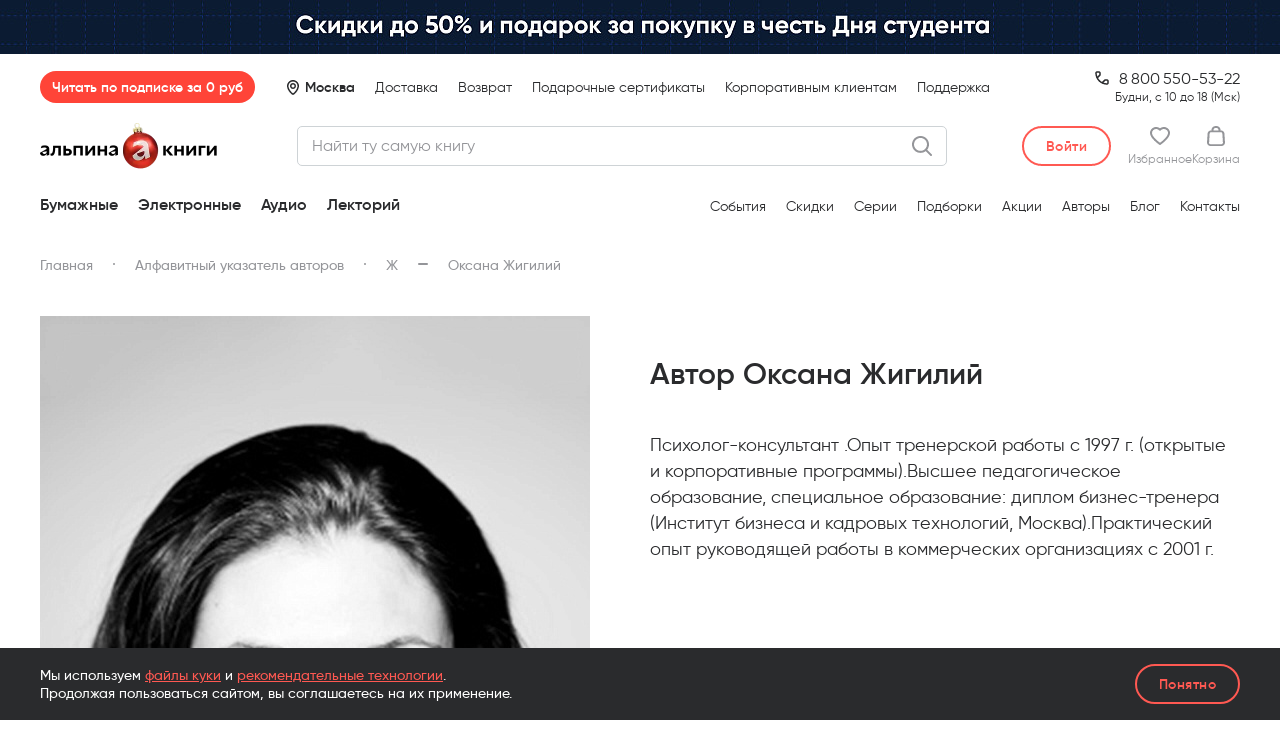

--- FILE ---
content_type: text/html; charset=UTF-8
request_url: https://alpinabook.ru/authors/zhigiliy-oksana/
body_size: 40957
content:
<!DOCTYPE html>
<html lang="ru">
<head>        <meta http-equiv="Content-Type" content="text/html; charset=UTF-8">
    <meta http-equiv="X-UA-Compatible" content="IE=edge">
    <meta name="viewport" content="width=device-width, initial-scale=1.0, maximum-scale=1.0, user-scalable=no">
    <meta name="format-detection" content="telephone=no">

    <link rel="preload" as="font" href="/assets/fonts/Gilroy-Regular.woff2" type="font/woff2" crossorigin>
    <link rel="preload" as="font" href="/assets/fonts/Gilroy-Medium.woff2" type="font/woff2" crossorigin>
    <link rel="preload" as="font" href="/assets/fonts/Gilroy-SemiBold.woff2" type="font/woff2" crossorigin>
    <link rel="preload" as="font" href="/assets/fonts/Gilroy-Bold.woff2" type="font/woff2" crossorigin>

    <link rel="apple-touch-icon" href="/local/templates/main/favicon/apple-touch-icon.png">
    <link rel="apple-touch-icon" sizes="180x180" href="/local/templates/main/favicon/apple-touch-icon.png">
    <link rel="icon" type="image/png" sizes="32x32" href="/local/templates/main/favicon/favicon-32x32.png">
    <link rel="icon" type="image/png" sizes="16x16" href="/local/templates/main/favicon/favicon-16x16.png">
    <link rel="manifest" href="/local/templates/main/favicon/site.webmanifest">
    <link rel="mask-icon" href="/local/templates/main/favicon/safari-pinned-tab.svg" color="#000000">
    <link rel="shortcut icon" href="/local/templates/main/favicon/favicon.ico">
    <meta name="apple-mobile-web-app-title" content="альпина книги">
    <meta name="application-name" content="альпина книги">
    <meta name="msapplication-TileColor" content="#2b5797">
    <meta name="msapplication-config" content="/local/templates/main/favicon/browserconfig.xml">
    <meta name="theme-color" content="#ffffff">
    <!-- VK9677 -->

    <title>Жигилий Оксана — все книги и биография автора в интернет-магазине «Альпина Паблишер»</title>
        <meta name='description' content='На странице вы найдёте биографию и полный список книг автора Жигилий Оксана, представленный в интернет-магазине «Альпина Паблишер».'>
        <meta property='og:title' content='Жигилий Оксана — все книги и биография автора в интернет-магазине «Альпина Паблишер»'>
        <meta property='og:description' content='На странице вы найдёте биографию и полный список книг автора Жигилий Оксана, представленный в интернет-магазине «Альпина Паблишер».'>
        <meta property='og:type' content='website'>
        <meta property='og:image' content='https://alpinabook.ru/assets/img/media/logo-alpina_meta.png'>
        <meta property='og:url' content='https://alpinabook.ru/authors/zhigiliy-oksana/'>
        <meta property='twitter:card' content='summary'>
        <meta property='twitter:site' content='@alpinabookru'>
        <meta property='twitter:title' content='Жигилий Оксана — все книги и биография автора в интернет-магазине «Альпина Паблишер»'>
        <meta property='twitter:description' content='На странице вы найдёте биографию и полный список книг автора Жигилий Оксана, представленный в интернет-магазине «Альпина Паблишер».'>
        <meta property='twitter:image' content='https://alpinabook.ru/assets/img/media/logo-alpina_meta.png'><link rel='canonical' href='https://alpinabook.ru/authors/zhigiliy-oksana/'><!-- Kealabs Code -->
    <!-- End Kealabs Code -->
<!-- Top.Mail.Ru counter -->
<script data-skip-moving="true">
    var _tmr = window._tmr || (window._tmr = []);
    _tmr.push({id: "3244329", type: "pageView", start: (new Date()).getTime(), pid: ""});
    (function (d, w, id) {
        if (d.getElementById(id)) return;
        var ts = d.createElement("script"); ts.type = "text/javascript"; ts.async = true; ts.id = id;
        ts.src = "https://top-fwz1.mail.ru/js/code.js";
        var f = function () {var s = d.getElementsByTagName("script")[0]; s.parentNode.insertBefore(ts, s);};
        if (w.opera == "[object Opera]") { d.addEventListener("DOMContentLoaded", f, false); } else { f(); }
    })(document, window, "tmr-code");
</script>
<!-- /Top.Mail.Ru counter -->

<!-- Top.Mail.Ru counter -->
<script data-skip-moving="true">
    var _tmr = window._tmr || (window._tmr = []);
    _tmr.push({id: "3567501", type: "pageView", start: (new Date()).getTime()});
    (function (d, w, id) {
        if (d.getElementById(id)) return;
        var ts = d.createElement("script"); ts.type = "text/javascript"; ts.async = true; ts.id = id;
        ts.src = "https://top-fwz1.mail.ru/js/code.js";
        var f = function () {var s = d.getElementsByTagName("script")[0]; s.parentNode.insertBefore(ts, s);};
        if (w.opera == "[object Opera]") { d.addEventListener("DOMContentLoaded", f, false); } else { f(); }
    })(document, window, "tmr-code");
</script>
<!-- /Top.Mail.Ru counter -->

<!-- Top.Mail.Ru counter -->
<script data-skip-moving="true">
    var _tmr = window._tmr || (window._tmr = []);
    _tmr.push({id: "3620825", type: "pageView", start: (new Date()).getTime()});
    (function (d, w, id) {
        if (d.getElementById(id)) return;
        var ts = d.createElement("script"); ts.type = "text/javascript"; ts.async = true; ts.id = id;
        ts.src = "https://top-fwz1.mail.ru/js/code.js";
        var f = function () {var s = d.getElementsByTagName("script")[0]; s.parentNode.insertBefore(ts, s);};
        if (w.opera == "[object Opera]") { d.addEventListener("DOMContentLoaded", f, false); } else { f(); }
    })(document, window, "tmr-code");
</script>
<!-- /Top.Mail.Ru counter -->

<!-- Retail Rocket counter -->
<script data-skip-moving="true">
    var rrPartnerId = "68c9a5902100661b1aa1973b";
    var rrApi = rrApi || {};
    var rrApiOnReady = rrApiOnReady || [];
    (function(d) {
        var ref = d.getElementsByTagName('script')[0];
        var apiJs, apiJsId = 'rrApi-jssdk';
        if (d.getElementById(apiJsId)) return;
        apiJs = d.createElement('script');
        apiJs.id = apiJsId;
        apiJs.async = true;
        apiJs.src = "//cdn.retailrocket.ru/content/javascript/tracking.js";
        ref.parentNode.insertBefore(apiJs, ref);
    }(document));
</script>
<!-- /Retail Rocket counter -->
    <!-- Google Tag Manager -->
        <!-- End Google Tag Manager -->

            
    
    <meta name="keywords" content="книги автора Жигилий Оксана">







<script data-skip-moving="true">
window.onerror = function(message, url, line, column, error) {
    BX && BX.ajax({
        url:'/api/jstools/',
        method:'POST',
        data:JSON.stringify({
            message:message,
            file:url,
            line:line,
            column:column,
            error:error,
            url:location.href,
            info:{
                appVersion:navigator.appVersion,
            }
        })
    })
};
window.onunhandledrejection = function(event) {window.console && console.error("Unhandled promise rejection:", event.reason)};
</script>
<script type="text/javascript" data-skip-moving="true">(function(w, d, n) {var cl = "bx-core";var ht = d.documentElement;var htc = ht ? ht.className : undefined;if (htc === undefined || htc.indexOf(cl) !== -1){return;}var ua = n.userAgent;if (/(iPad;)|(iPhone;)/i.test(ua)){cl += " bx-ios";}else if (/Windows/i.test(ua)){cl += ' bx-win';}else if (/Macintosh/i.test(ua)){cl += " bx-mac";}else if (/Linux/i.test(ua) && !/Android/i.test(ua)){cl += " bx-linux";}else if (/Android/i.test(ua)){cl += " bx-android";}cl += (/(ipad|iphone|android|mobile|touch)/i.test(ua) ? " bx-touch" : " bx-no-touch");cl += w.devicePixelRatio && w.devicePixelRatio >= 2? " bx-retina": " bx-no-retina";var ieVersion = -1;if (/AppleWebKit/.test(ua)){cl += " bx-chrome";}else if (/Opera/.test(ua)){cl += " bx-opera";}else if (/Firefox/.test(ua)){cl += " bx-firefox";}ht.className = htc ? htc + " " + cl : cl;})(window, document, navigator);</script>


<link href="/bitrix/cache/css/s1/main/template_d97c00ab6d558e0ee7d32b5a7865a423/template_d97c00ab6d558e0ee7d32b5a7865a423_v1.css?17690660701189759" type="text/css"  data-template-style="true" rel="stylesheet" >
    <!-- BEGIN Чат-бот fstrk.io -->
<script data-skip-moving="true" async src="https://cdn.fstrk.io/widget3-cdn/d3ecbe68-cfe8-428c-a250-a5a97c50702b.js"></script>
<!-- END Чат-бот fstrk.io -->

<meta name="google-site-verification" content="CyyxRwAXm3g8jlW3r9qpO_RvneosZik6pzHrcHswPqE" />
<meta name="p:domain_verify" content="a14265bfc2d7b6db73306c94ef8c0c81">
</head>
<body itemscope itemtype="https://schema.org/WebPage">
    <!-- Google Tag Manager (noscript) -->
    <noscript>
        <iframe src="https://www.googletagmanager.com/ns.html?id=GTM-5LCCPT3" height="0" width="0" style="display:none;visibility:hidden"></iframe>
    </noscript>
    <!-- End Google Tag Manager (noscript) -->
<!-- Rating Mail.ru counter -->
<noscript><div><img src="https://top-fwz1.mail.ru/counter?id=3244329;js=na" style="position:absolute;left:-9999px;" alt="Top.Mail.Ru" /></div></noscript>
<!-- //Rating Mail.ru counter -->

<noscript><div><img src="https://top-fwz1.mail.ru/counter?id=3567501;js=na" style="position:absolute;left:-9999px;" alt="Top.Mail.Ru" /></div></noscript>

<noscript><div><img src="https://top-fwz1.mail.ru/counter?id=3620825;js=na" style="position:absolute;left:-9999px;" alt="Top.Mail.Ru" /></div></noscript>
    <div class="w-body">
        <div class="w-body__header">
            

    <div class="banner-header js-banner-header" data-id="104782">
        <a href="/sales/lyuboy-bilet-na-ekzamene-schastlivyy/?utm_source=main_alpina.ru&amp;utm_medium=rastyazhka&amp;utm_campaign=den-studenta-2026" class="banner-header__link" target="_blank">
            <picture class="banner-header__picture">
                <source media="(max-width: 575px)" srcset="/upload/iblock/5df/9cpkcak1t0eenrjs4nowefagq0basq8p/1728.jpg 3x, /upload/resize_cache/iblock/5df/9cpkcak1t0eenrjs4nowefagq0basq8p/1152_268_1/1728.jpg 2x, /upload/resize_cache/iblock/5df/9cpkcak1t0eenrjs4nowefagq0basq8p/576_134_1/1728.jpg">
                <source media="(min-width: 576px) and (max-width: 767px)" srcset="/upload/iblock/159/mryl133m1jlow5l2ludx03fx3eb7y354/2304.jpg 3x, /upload/resize_cache/iblock/159/mryl133m1jlow5l2ludx03fx3eb7y354/1536_214_1/2304.jpg 2x, /upload/resize_cache/iblock/159/mryl133m1jlow5l2ludx03fx3eb7y354/768_107_1/2304.jpg">
                <source media="(min-width: 768px) and (max-width: 1039px)" srcset="/upload/iblock/313/7eg8wr52wsn85b22fixogcniom0g9xzn/3120.jpg 3x, /upload/resize_cache/iblock/313/7eg8wr52wsn85b22fixogcniom0g9xzn/2080_218_1/3120.jpg 2x, /upload/resize_cache/iblock/313/7eg8wr52wsn85b22fixogcniom0g9xzn/1040_109_1/3120.jpg">
                <source media="(min-width: 1040px) and (max-width: 1259px)" srcset="/upload/iblock/007/khfqir11f4rjnf1os3389ui54tnvyxsj/3780.jpg 3x, /upload/resize_cache/iblock/007/khfqir11f4rjnf1os3389ui54tnvyxsj/2520_270_1/3780.jpg 2x, /upload/resize_cache/iblock/007/khfqir11f4rjnf1os3389ui54tnvyxsj/1260_135_1/3780.jpg">
                <source media="(min-width: 1260px)" srcset="/upload/iblock/7e6/91es25bizhjhwriqrcinpu8l8gxddklw/7680.jpg 3x, /upload/resize_cache/iblock/7e6/91es25bizhjhwriqrcinpu8l8gxddklw/5120_326_1/7680.jpg 2x, /upload/resize_cache/iblock/7e6/91es25bizhjhwriqrcinpu8l8gxddklw/2560_163_1/7680.jpg">
                <img src="/upload/resize_cache/iblock/5df/9cpkcak1t0eenrjs4nowefagq0basq8p/576_134_1/1728.jpg" alt="Баннер" title="Баннер">
            </picture>
        </a>
    </div>

<header class="header js-header">
                
        
                        
        <div class="header__inner">
        <div class="header__container">
            <div class="header__top js-header__top">
                <div class="header__sub js-header__sub">
                    <a href="/plus/" class="header-sub-badge js-alpina-plus-header js-header__sub-badge">Читать по&nbsp;подписке за&nbsp;0&nbsp;руб</a>
                </div>
                
                <div class="header__loc js-header__loc">
                                            <span class="header__loc-pin header__loc-pin_auto js-header__loc-pin">Москва</span>
                                    </div>
                
                <ul class="header__nav-top nav-top">
                                            <li class="nav-top__li "><a href="/delivery/" class="nav-top__a">Доставка</a></li>
                                            <li class="nav-top__li "><a href="/refund/" class="nav-top__a">Возврат</a></li>
                                            <li class="nav-top__li nav-top__li--mobile-hide"><a href="/catalog/book-gift-certificate/" class="nav-top__a">Подарочные сертификаты</a></li>
                                            <li class="nav-top__li "><a href="https://альпинапро.рф/?utm_source=Tilda&amp;utm_medium=landingpage&amp;utm_campaign=corporate_clients&amp;utm_content=header&amp;utm_term=alpinaPRO" class="nav-top__a">Корпоративным клиентам</a></li>
                                            <li class="nav-top__li "><a href="javascript:;" class="nav-top__a" data-fancybox data-src="#modalFeedback">Поддержка</a></li>
                                    </ul>
                
                                    <div class="header__phone-desk">
                        <div><a href="tel:88005505322" class="header__phone-desk-tel">                8&thinsp;800&thinsp;550-53-22
</a></div>
                        <div class="header__phone-desk-sub">Будни, с 10 до 18 (Мск)</div>
                    </div>
                    
                    <div class="header__phone-mob">
                        <div><a href="tel:88005505322" class="header__phone-mob-tel">                8&thinsp;800&thinsp;550-53-22
</a></div>
                        <div class="header__phone-mob-sub">по будням с&nbsp;10:00 до&nbsp;18:00 МСК</div>
                    </div>
                            </div>
            
            <div class="header__main js-header__center">
                <a href="/" class="header__logo">
                    <span class="header__logo-img-ny26"></span>
                </a>
                
                <div class="header__search js-header__search"
                     data-kealabs-api-url="https://api.kealabs.ru/api/api/search/"
                     data-kealabs-api-token="alpinabook"
                     data-search-url="/search/"
                     data-search-get-param-name="q">
                    <div class="ui-input-custom header__search-input">
                        <div class="ui-input-custom__box header__search-input-box">
                            <input class="ui-input-custom__input" type="text" placeholder="Найти ту самую книгу" maxlength="100">
                        </div>
                        <button class="header__search-button header__search-button_clear js-header__search-clear"></button>
                                            </div>
                    <button class="header__search-expander js-header__search-expander"></button>
                </div>
                
                <div class="header__personal">
                    <div class="header__personal-wrap">
                                                    <button
                               title="Войти"
                               class="ui-btn ui-btn_white-red ui-btn_h40 header__personal-login js-header-acc-login"
                               data-fancybox-custom-href="auth">
                                <span class="ui-btn__title">Войти</span>
                            </button>

                                                
                        <a
                                                            href="javascript:;" data-fancybox-custom-href="auth"
                                title="Авторизуйтесь, чтобы добавить товары в избранное"
                            
                            data-count-fav=""

                            class="header__personal-item header__personal-item_favs js-header-acc-desktop-item-fav">
                            <div class="header__personal-item-icon">
                                <svg width="20" height="18" viewBox="0 0 20 18" fill="none" xmlns="http://www.w3.org/2000/svg">
    <path d="M18.2105 1.8C17.0526 0.635294 15.5789 0 13.8947 0C12.4211 0 11.0526 0.529412 10 1.37647C8.94737 0.529412 7.57895 0 6.10526 0C2.73684 0 0 2.75294 0 6.03529C0 11.4353 9.05263 17.5765 9.47368 17.7882C9.57895 17.8941 9.78947 18 10 18C10.2105 18 10.4211 17.8941 10.5263 17.7882C11.4737 17.1529 20 11.2235 20 6.03529C20 4.44706 19.3684 2.85882 18.2105 1.8ZM6.10526 2.01176C7.36842 2.01176 8.42105 2.54118 9.26316 3.49412C9.68421 3.91765 10.4211 3.91765 10.7368 3.49412C11.4737 2.54118 12.6316 2.01176 13.8947 2.01176C14.9474 2.01176 16 2.43529 16.8421 3.17647C17.5789 3.91765 18 4.97647 18 6.03529C18 8.89412 13.7895 13.0235 10 15.7765C7.05263 13.6588 2 9.21177 2 6.03529C2 3.81176 3.78947 2.01176 6.10526 2.01176Z" fill="currentColor"/>
</svg>
                                <span class="header__personal-item-label header__personal-item-label_ny-26 js-header-acc-desktop__item-label-fav">0</span>
                            </div>
                            <div class="header__personal-item-text">Избранное</div>
                        </a>

                        <a href="/personal/basket/" class="header__personal-item header__personal-item_cart js-header-acc-basket-title js-header-acc-desktop__item-label-basket" data-count-item-basket="0">
                            <div class="header__personal-item-icon">
                                <svg width="18" height="20" viewBox="0 0 18 20" fill="none" xmlns="http://www.w3.org/2000/svg">
    <path fill-rule="evenodd" clip-rule="evenodd" d="M17.4176 7.45946C17.3023 5.72973 15.8033 4.43243 13.9583 4.43243H13.6124C13.6124 3.78378 13.4971 3.13513 13.1512 2.37838C12.4593 0.864864 11.0756 0 9 0C7.03973 0 5.5407 0.864864 4.84884 2.37838C4.50291 3.24324 4.3876 3.67567 4.3876 4.43243H4.04167C2.19671 4.43243 0.697678 5.72973 0.582368 7.45946L0.0058178 16.5405C-0.109492 18.3784 1.50485 20 3.46512 20H14.5349C16.4952 20 18.1095 18.3784 17.9942 16.5405L17.4176 7.45946ZM6.80911 3.13513C7.15504 2.27027 7.8469 1.94594 9 1.94594C10.1531 1.94594 10.845 2.27027 11.1909 3.13513C11.4215 3.56757 11.5368 4 11.5368 4.43243H6.46318C6.46318 3.89189 6.57849 3.67567 6.80911 3.13513ZM14.5349 18.1622H3.46512C2.65795 18.1622 1.96609 17.5135 2.0814 16.7567L2.65795 7.56756C2.65795 6.81081 3.34981 6.27027 4.04167 6.27027H13.9583C14.7655 6.27027 15.3421 6.81081 15.3421 7.56756L15.9186 16.6486C16.0339 17.4054 15.3421 18.1622 14.5349 18.1622Z" fill="currentColor"/>
</svg>
                                <span class="header__personal-item-label header__personal-item-label_ny-26 js-header-acc-desktop__item-label-basket">0</span>
                            </div>

                            <div class="header__personal-item-text">Корзина</div>
                        </a>

                        <a href="javascript:;" class="header__personal-item header__personal-item_burger js-header__burger">
                            <span class="header__personal-item-label header__personal-item-label_ny-26"></span>
                        </a>
                    </div>
                </div>
            </div>

            <div class="header__bottom js-header__bottom">
                <ul class="header__bottom-catalog nav-catalog js-nav-catalog">
                                            <li class="nav-catalog__li">
                                                            <span class="nav-catalog__a nav-catalog__a_parent js-nav-catalog__item-root " data-category-id="1">
                                    Бумажные
                                </span>
                                                    </li>
                                            <li class="nav-catalog__li">
                                                            <span class="nav-catalog__a nav-catalog__a_parent js-nav-catalog__item-root " data-category-id="2">
                                    Электронные
                                </span>
                                                    </li>
                                            <li class="nav-catalog__li">
                                                            <span class="nav-catalog__a nav-catalog__a_parent js-nav-catalog__item-root " data-category-id="3">
                                    Аудио
                                </span>
                                                    </li>
                                            <li class="nav-catalog__li">
                                                            <a class="nav-catalog__a nav-catalog__a_link" href="/lectorii/" data-category-id="4" data-item-code="lectorii">
                                    Лекторий
                                                                    </a>
                                                    </li>
                                    </ul>

                                    <a href="/catalog/book-gift-certificate/" class="header__bottom-certificate">
                        Подарочные сертификаты
                    </a>
                                
                <span class="header__bottom-ny26-c"></span>

                <ul class="header__bottom-links nav-links">
                                            <li class="nav-links__li"><a href="/events/" class="nav-links__a">События</a></li>
                                            <li class="nav-links__li"><a href="/catalog/books-sale/" class="nav-links__a">Скидки</a></li>
                                            <li class="nav-links__li"><a href="/series/" class="nav-links__a">Серии</a></li>
                                            <li class="nav-links__li"><a href="/compilations/" class="nav-links__a">Подборки</a></li>
                                            <li class="nav-links__li"><a href="/sales/" class="nav-links__a">Акции</a></li>
                                            <li class="nav-links__li"><a href="/authors/" class="nav-links__a">Авторы</a></li>
                                            <li class="nav-links__li"><a href="/blog/" class="nav-links__a">Блог</a></li>
                                            <li class="nav-links__li"><a href="/contacts/" class="nav-links__a">Контакты</a></li>
                                    </ul>
                
                <span class="header__bottom-ny26-r"></span>
            </div>
        </div>
    </div>
</header>

    <div class="menu-account js-menu-account" id="modalMenuAccount" style="display: none;">
    <div class="menu-account__inner">
        <div class="menu-account__content js-menu-account__content">
            <div class="menu-account__profile">
                                    <div class="menu-account__auth">
                        <button data-fancybox-custom-href="auth" class="menu-account__auth-btn ui-btn ui-btn_white-red"><span class="ui-btn__title">Войти в аккаунт</span></button>
                    </div>
                            </div>

            <div class="menu-account__contacts">
                <div class="menu-contact menu-contact_phone">
                    <div class="menu-contact__line">
                        <a href="tel:88005505322" class="menu-contact__val">                8&thinsp;800&thinsp;550-53-22
</a>
                        <span class="menu-contact__sub">(бесплатно)</span>
                    </div>
                    
                    <div class="menu-contact__sub">по&nbsp;будням с&nbsp;10:00 до&nbsp;18:00 по&nbsp;Москве</div>
                </div>
            </div>
            
            <div class="menu-account__all-links">
                <ul class="nav-links">
                                            <li class="nav-links__li"><a href="/delivery/" class="nav-links__a">Доставка</a></li>
                                            <li class="nav-links__li"><a href="/refund/" class="nav-links__a">Возврат</a></li>
                                            <li class="nav-links__li nav-links__li_mobile-hide"><a href="/catalog/book-gift-certificate/" class="nav-links__a">Подарочные сертификаты</a></li>
                                            <li class="nav-links__li"><a href="https://альпинапро.рф/?utm_source=Tilda&amp;utm_medium=landingpage&amp;utm_campaign=corporate_clients&amp;utm_content=header&amp;utm_term=alpinaPRO" class="nav-links__a">Корпоративным клиентам</a></li>
                                            <li class="nav-links__li"><a href="javascript:;" class="nav-links__a">Поддержка</a></li>
                                    </ul>
            </div>
        </div>
    </div>
</div>
<div class="message-cookies site-bottom-wrapper__message-cookies">
    <div class="message-cookies__container  container">
        <p class="message-cookies__text">
            Мы используем <a href="/pii/" class="link-txt _red">файлы куки</a> и&nbsp;<a href="/about-algorithms/" class="link-txt _red">рекомендательные технологии</a>.<br> Продолжая пользоваться сайтом, вы соглашаетесь на&nbsp;их&nbsp;применение.
        </p>
        <button class="message-cookies__btn ui-btn ui-btn_transp-red ui-btn_h40" type="button"><span class="ui-btn__title">Понятно</span></button>
    </div>
</div>
        </div>

        <div class="w-body__content">
    <div class="container">
        <div class="w-body__subhead">
            <ul class="b-breadcrumbs" itemprop="breadcrumb" itemscope itemtype="https://schema.org/BreadcrumbList"><li class="b-breadcrumbs__item" itemprop="itemListElement" itemscope
                    itemtype="https://schema.org/ListItem">
                    <a href="/" itemprop="item"><span itemprop="name">Главная</span></a>
                    <meta itemprop="position" content="1">
                </li><li class="b-breadcrumbs__item" itemprop="itemListElement" itemscope
                    itemtype="https://schema.org/ListItem">
                    <a href="/authors/" itemprop="item"><span itemprop="name">Алфавитный указатель авторов</span></a>
                    <meta itemprop="position" content="2">
                </li><li class="b-breadcrumbs__item _hasDash" itemprop="itemListElement" itemscope
                    itemtype="https://schema.org/ListItem">
                    <a href="/authors/char/145/" itemprop="item"><span itemprop="name">Ж</span></a>
                    <meta itemprop="position" content="3">
                </li><li class="b-breadcrumbs__item _noAfter" itemprop="itemListElement" itemscope
                    itemtype="https://schema.org/ListItem">
                    <span><span itemprop="name">Оксана Жигилий</span></span>
                    <meta itemprop="position" content="4">
                </li></ul>                                </div>
        <div class="w-content-wrap">
            <div class="w-content-wrap__main">

<section class="author-page js-author-page">
    <div class="author-page__aside">
                    <picture class="author-photo">
                                    <source srcset="/assets/img/media/img-preload.gif" media="(max-width: 767px)" data-srcset="/upload/iblock/739/739d0105574a055014b33902fbca782a.jpg 3x, /upload/resize_cache/iblock/739/750_600_1/739d0105574a055014b33902fbca782a.jpg 2x, /upload/resize_cache/iblock/739/375_300_1/739d0105574a055014b33902fbca782a.jpg">
                
                                    <source srcset="/assets/img/media/img-preload.gif" media="(min-width: 768px)" data-srcset="/upload/iblock/880/88094a9adebc7956b7afcdbd13e143fb.jpg 3x, /upload/resize_cache/iblock/880/1100_1600_1/88094a9adebc7956b7afcdbd13e143fb.jpg 2x, /upload/resize_cache/iblock/880/550_800_1/88094a9adebc7956b7afcdbd13e143fb.jpg">
                
                <img class="lazy" src="/assets/img/media/img-preload.gif" data-src="/upload/resize_cache/iblock/880/550_800_1/88094a9adebc7956b7afcdbd13e143fb.jpg" alt="Оксана Жигилий">
            </picture>
        
        <div class="author-bottom-wrapDesktop js-author-page__bottomWrapDesktop"></div>
    </div>

    <div class="author-page__main">
        <div class="author-head">
            <div class="author-head__header">
                                <h1 class="author-head__title">Автор Оксана Жигилий</h1>
            </div>
            <div class="author-head__original"></div>
        </div>
        
                    <div class="author-content">
                <div class="text-data-content">
            <p>
	 Психолог-консультант .Опыт тренерской работы с 1997 г. (открытые и корпоративные программы).Высшее педагогическое образование, специальное образование: диплом бизнес-тренера (Институт бизнеса и кадровых технологий, Москва).Практический опыт руководящей работы в коммерческих организациях с 2001 г.
</p>
 <br>
    </div>
            </div>
            </div>

    <div class="author-page__bottom">
        <div class="author-bottom js-author-page__bottom">

            

        </div>
    </div>


</section>
                    </div>
                </div>
            </div>
        </div>
        <div class="w-body__bottom">
            <div class="b-content wrapper-bgColor-sections _gray-to-white">
    <section class="b-content__section bgColor-section">
    <div class="container">
                    <h2 class="section-books-title">Книги автора</h2>
        
        <div class="section-books-list">
                            <div class="section-books-list__item">
                    


                                    

    


    
    



<div
        class="book-item js-book-item book-card gtm-book-card" itemscope itemtype="http://schema.org/Book"    data-book-id="24741" 
        
    data-offers="&#x5B;&#x7B;&quot;active&quot;&#x3A;false,&quot;id&quot;&#x3A;&quot;35703&quot;,&quot;name&quot;&#x3A;&quot;&#x5C;u041c&#x5C;u044f&#x5C;u0433&#x5C;u043a&#x5C;u0430&#x5C;u044f&#x20;&#x5C;u043e&#x5C;u0431&#x5C;u043b&#x5C;u043e&#x5C;u0436&#x5C;u043a&#x5C;u0430&quot;,&quot;outOfStock&quot;&#x3A;true,&quot;sort&quot;&#x3A;&quot;500&quot;,&quot;preOrder&quot;&#x3A;false,&quot;onSaleSoon&quot;&#x3A;false,&quot;latest&quot;&#x3A;false,&quot;isFavourite&quot;&#x3A;false,&quot;publisher&quot;&#x3A;&quot;&#x5C;u0410&#x5C;u043b&#x5C;u044c&#x5C;u043f&#x5C;u0438&#x5C;u043d&#x5C;u0430&#x20;&#x5C;u041f&#x5C;u0430&#x5C;u0431&#x5C;u043b&#x5C;u0438&#x5C;u0448&#x5C;u0435&#x5C;u0440&quot;,&quot;serie&quot;&#x3A;&quot;14967&quot;,&quot;picture&quot;&#x3A;&#x7B;&quot;ID&quot;&#x3A;&quot;44664&quot;,&quot;TIMESTAMP_X&quot;&#x3A;&quot;13.04.2022&#x20;15&#x3A;56&#x3A;57&quot;,&quot;MODULE_ID&quot;&#x3A;&quot;iblock&quot;,&quot;HEIGHT&quot;&#x3A;&quot;1828&quot;,&quot;WIDTH&quot;&#x3A;&quot;1230&quot;,&quot;FILE_SIZE&quot;&#x3A;&quot;191068&quot;,&quot;CONTENT_TYPE&quot;&#x3A;&quot;image&#x5C;&#x2F;jpeg&quot;,&quot;SUBDIR&quot;&#x3A;&quot;iblock&#x5C;&#x2F;80e&quot;,&quot;FILE_NAME&quot;&#x3A;&quot;80e3712431d2d4bfd7fb55051810582b.jpg&quot;,&quot;ORIGINAL_NAME&quot;&#x3A;&quot;7ddd2e5ca7de69168d46d068219fae45.jpg&quot;,&quot;DESCRIPTION&quot;&#x3A;&quot;&quot;,&quot;HANDLER_ID&quot;&#x3A;null,&quot;EXTERNAL_ID&quot;&#x3A;&quot;01016d991f8cd20d5939fe5bfdb3c67c&quot;,&quot;VERSION_ORIGINAL_ID&quot;&#x3A;null,&quot;META&quot;&#x3A;&quot;&quot;,&quot;SRC&quot;&#x3A;&quot;&#x5C;&#x2F;upload&#x5C;&#x2F;iblock&#x5C;&#x2F;80e&#x5C;&#x2F;80e3712431d2d4bfd7fb55051810582b.jpg&quot;&#x7D;,&quot;labels&quot;&#x3A;&#x5B;&#x5D;,&quot;isDigital&quot;&#x3A;false,&quot;digitalType&quot;&#x3A;&quot;&quot;,&quot;promocode&quot;&#x3A;null,&quot;promocode_info&quot;&#x3A;null,&quot;vat&quot;&#x3A;10,&quot;img1x&quot;&#x3A;&quot;&#x5C;&#x2F;upload&#x5C;&#x2F;resize_cache&#x5C;&#x2F;converted&#x5C;&#x2F;90&#x5C;&#x2F;iblock&#x5C;&#x2F;80e&#x5C;&#x2F;253_320_1&#x5C;&#x2F;80e3712431d2d4bfd7fb55051810582b.jpg.webp&quot;,&quot;img2x&quot;&#x3A;&quot;&#x5C;&#x2F;upload&#x5C;&#x2F;resize_cache&#x5C;&#x2F;converted&#x5C;&#x2F;90&#x5C;&#x2F;iblock&#x5C;&#x2F;80e&#x5C;&#x2F;506_640_1&#x5C;&#x2F;80e3712431d2d4bfd7fb55051810582b.jpg.webp&quot;,&quot;img3x&quot;&#x3A;&quot;&#x5C;&#x2F;upload&#x5C;&#x2F;resize_cache&#x5C;&#x2F;converted&#x5C;&#x2F;90&#x5C;&#x2F;iblock&#x5C;&#x2F;80e&#x5C;&#x2F;759_960_1&#x5C;&#x2F;80e3712431d2d4bfd7fb55051810582b.jpg.webp&quot;,&quot;waitingToStockText&quot;&#x3A;&quot;&#x5C;u041e&#x5C;u0436&#x5C;u0438&#x5C;u0434&#x5C;u0430&#x5C;u0435&#x5C;u043c&#x20;&#x5C;u043f&#x5C;u043e&#x5C;u0441&#x5C;u0442&#x5C;u0443&#x5C;u043f&#x5C;u043b&#x5C;u0435&#x5C;u043d&#x5C;u0438&#x5C;u044f&#x20;&#x5C;u043d&#x5C;u0430&#x20;&#x5C;u0441&#x5C;u043a&#x5C;u043b&#x5C;u0430&#x5C;u0434&#x20;&#x5C;u0432&#x20;&#x5C;u043d&#x5C;u043e&#x5C;u044f&#x5C;u0431&#x5C;u0440&#x5C;u0435&quot;,&quot;price&quot;&#x3A;448,&quot;priceOld&quot;&#x3A;760,&quot;discountPercent&quot;&#x3A;41,&quot;saleName&quot;&#x3A;&quot;&#x5C;u0421&#x5C;u043a&#x5C;u0438&#x5C;u0434&#x5C;u043a&#x5C;u0430&#x20;41&#x25;&quot;&#x7D;,&#x7B;&quot;active&quot;&#x3A;false,&quot;id&quot;&#x3A;&quot;35704&quot;,&quot;name&quot;&#x3A;&quot;&#x5C;u0422&#x5C;u0432&#x5C;u0435&#x5C;u0440&#x5C;u0434&#x5C;u044b&#x5C;u0439&#x20;&#x5C;u043f&#x5C;u0435&#x5C;u0440&#x5C;u0435&#x5C;u043f&#x5C;u043b&#x5C;u0435&#x5C;u0442&quot;,&quot;outOfStock&quot;&#x3A;true,&quot;sort&quot;&#x3A;&quot;500&quot;,&quot;preOrder&quot;&#x3A;false,&quot;onSaleSoon&quot;&#x3A;false,&quot;latest&quot;&#x3A;false,&quot;isFavourite&quot;&#x3A;false,&quot;publisher&quot;&#x3A;&quot;&#x5C;u0410&#x5C;u043b&#x5C;u044c&#x5C;u043f&#x5C;u0438&#x5C;u043d&#x5C;u0430&#x20;&#x5C;u041f&#x5C;u0430&#x5C;u0431&#x5C;u043b&#x5C;u0438&#x5C;u0448&#x5C;u0435&#x5C;u0440&quot;,&quot;serie&quot;&#x3A;null,&quot;picture&quot;&#x3A;&#x7B;&quot;ID&quot;&#x3A;&quot;44665&quot;,&quot;TIMESTAMP_X&quot;&#x3A;&quot;17.06.2022&#x20;16&#x3A;37&#x3A;41&quot;,&quot;MODULE_ID&quot;&#x3A;&quot;iblock&quot;,&quot;HEIGHT&quot;&#x3A;&quot;1739&quot;,&quot;WIDTH&quot;&#x3A;&quot;1230&quot;,&quot;FILE_SIZE&quot;&#x3A;&quot;179267&quot;,&quot;CONTENT_TYPE&quot;&#x3A;&quot;image&#x5C;&#x2F;jpeg&quot;,&quot;SUBDIR&quot;&#x3A;&quot;iblock&#x5C;&#x2F;316&quot;,&quot;FILE_NAME&quot;&#x3A;&quot;316381730e3c8a52183f90af2fd912ee.jpg&quot;,&quot;ORIGINAL_NAME&quot;&#x3A;&quot;039bfbef2e468c49a3b9b781f059637a.jpg&quot;,&quot;DESCRIPTION&quot;&#x3A;&quot;&quot;,&quot;HANDLER_ID&quot;&#x3A;null,&quot;EXTERNAL_ID&quot;&#x3A;&quot;6fc1346a4d2e5690543cb4f8524fa50e&quot;,&quot;VERSION_ORIGINAL_ID&quot;&#x3A;null,&quot;META&quot;&#x3A;&quot;&quot;,&quot;SRC&quot;&#x3A;&quot;&#x5C;&#x2F;upload&#x5C;&#x2F;iblock&#x5C;&#x2F;316&#x5C;&#x2F;316381730e3c8a52183f90af2fd912ee.jpg&quot;&#x7D;,&quot;labels&quot;&#x3A;&#x5B;&#x5D;,&quot;isDigital&quot;&#x3A;false,&quot;digitalType&quot;&#x3A;&quot;&quot;,&quot;promocode&quot;&#x3A;null,&quot;promocode_info&quot;&#x3A;null,&quot;vat&quot;&#x3A;10,&quot;img1x&quot;&#x3A;&quot;&#x5C;&#x2F;upload&#x5C;&#x2F;resize_cache&#x5C;&#x2F;converted&#x5C;&#x2F;90&#x5C;&#x2F;iblock&#x5C;&#x2F;316&#x5C;&#x2F;253_320_1&#x5C;&#x2F;316381730e3c8a52183f90af2fd912ee.jpg.webp&quot;,&quot;img2x&quot;&#x3A;&quot;&#x5C;&#x2F;upload&#x5C;&#x2F;resize_cache&#x5C;&#x2F;converted&#x5C;&#x2F;90&#x5C;&#x2F;iblock&#x5C;&#x2F;316&#x5C;&#x2F;506_640_1&#x5C;&#x2F;316381730e3c8a52183f90af2fd912ee.jpg.webp&quot;,&quot;img3x&quot;&#x3A;&quot;&#x5C;&#x2F;upload&#x5C;&#x2F;resize_cache&#x5C;&#x2F;converted&#x5C;&#x2F;90&#x5C;&#x2F;iblock&#x5C;&#x2F;316&#x5C;&#x2F;759_960_1&#x5C;&#x2F;316381730e3c8a52183f90af2fd912ee.jpg.webp&quot;,&quot;waitingToStockText&quot;&#x3A;&quot;&#x5C;u041e&#x5C;u0436&#x5C;u0438&#x5C;u0434&#x5C;u0430&#x5C;u0435&#x5C;u043c&#x20;&#x5C;u043f&#x5C;u043e&#x5C;u0441&#x5C;u0442&#x5C;u0443&#x5C;u043f&#x5C;u043b&#x5C;u0435&#x5C;u043d&#x5C;u0438&#x5C;u044f&#x20;&#x5C;u043d&#x5C;u0430&#x20;&#x5C;u0441&#x5C;u043a&#x5C;u043b&#x5C;u0430&#x5C;u0434&#x20;&#x5C;u0432&#x20;&#x5C;u043c&#x5C;u0430&#x5C;u0440&#x5C;u0442&#x5C;u0435&quot;,&quot;price&quot;&#x3A;450&#x7D;,&#x7B;&quot;active&quot;&#x3A;true,&quot;id&quot;&#x3A;&quot;87164&quot;,&quot;name&quot;&#x3A;&quot;&#x5C;u042d&#x5C;u043b&#x5C;u0435&#x5C;u043a&#x5C;u0442&#x5C;u0440&#x5C;u043e&#x5C;u043d&#x5C;u043d&#x5C;u0430&#x5C;u044f&#x20;&#x5C;u043a&#x5C;u043d&#x5C;u0438&#x5C;u0433&#x5C;u0430&quot;,&quot;outOfStock&quot;&#x3A;false,&quot;sort&quot;&#x3A;&quot;500&quot;,&quot;preOrder&quot;&#x3A;false,&quot;onSaleSoon&quot;&#x3A;false,&quot;latest&quot;&#x3A;false,&quot;isFavourite&quot;&#x3A;false,&quot;publisher&quot;&#x3A;&quot;&#x5C;u0410&#x5C;u043b&#x5C;u044c&#x5C;u043f&#x5C;u0438&#x5C;u043d&#x5C;u0430&#x20;&#x5C;u041f&#x5C;u0430&#x5C;u0431&#x5C;u043b&#x5C;u0438&#x5C;u0448&#x5C;u0435&#x5C;u0440&quot;,&quot;serie&quot;&#x3A;null,&quot;picture&quot;&#x3A;&#x7B;&quot;ID&quot;&#x3A;&quot;102525&quot;,&quot;TIMESTAMP_X&quot;&#x3A;&quot;07.09.2022&#x20;14&#x3A;48&#x3A;57&quot;,&quot;MODULE_ID&quot;&#x3A;&quot;iblock&quot;,&quot;HEIGHT&quot;&#x3A;&quot;768&quot;,&quot;WIDTH&quot;&#x3A;&quot;512&quot;,&quot;FILE_SIZE&quot;&#x3A;&quot;105920&quot;,&quot;CONTENT_TYPE&quot;&#x3A;&quot;image&#x5C;&#x2F;jpeg&quot;,&quot;SUBDIR&quot;&#x3A;&quot;iblock&#x5C;&#x2F;388&#x5C;&#x2F;1n7ko2j4oxpzrjtev6zqv617exgau1yi&quot;,&quot;FILE_NAME&quot;&#x3A;&quot;cover512.jpg&quot;,&quot;ORIGINAL_NAME&quot;&#x3A;&quot;cover512.jpg&quot;,&quot;DESCRIPTION&quot;&#x3A;&quot;&quot;,&quot;HANDLER_ID&quot;&#x3A;null,&quot;EXTERNAL_ID&quot;&#x3A;&quot;47339b7639021d41056a976274cdca09&quot;,&quot;VERSION_ORIGINAL_ID&quot;&#x3A;null,&quot;META&quot;&#x3A;&quot;&quot;,&quot;SRC&quot;&#x3A;&quot;&#x5C;&#x2F;upload&#x5C;&#x2F;iblock&#x5C;&#x2F;388&#x5C;&#x2F;1n7ko2j4oxpzrjtev6zqv617exgau1yi&#x5C;&#x2F;cover512.jpg&quot;&#x7D;,&quot;labels&quot;&#x3A;&#x5B;&#x5D;,&quot;isDigital&quot;&#x3A;true,&quot;digitalType&quot;&#x3A;&quot;book&quot;,&quot;promocode&quot;&#x3A;null,&quot;promocode_info&quot;&#x3A;null,&quot;vat&quot;&#x3A;10,&quot;img1x&quot;&#x3A;&quot;&#x5C;&#x2F;upload&#x5C;&#x2F;resize_cache&#x5C;&#x2F;converted&#x5C;&#x2F;90&#x5C;&#x2F;iblock&#x5C;&#x2F;388&#x5C;&#x2F;1n7ko2j4oxpzrjtev6zqv617exgau1yi&#x5C;&#x2F;253_320_1&#x5C;&#x2F;cover512.jpg.webp&quot;,&quot;img2x&quot;&#x3A;&quot;&#x5C;&#x2F;upload&#x5C;&#x2F;resize_cache&#x5C;&#x2F;converted&#x5C;&#x2F;90&#x5C;&#x2F;iblock&#x5C;&#x2F;388&#x5C;&#x2F;1n7ko2j4oxpzrjtev6zqv617exgau1yi&#x5C;&#x2F;506_640_1&#x5C;&#x2F;cover512.jpg.webp&quot;,&quot;img3x&quot;&#x3A;&quot;&#x5C;&#x2F;upload&#x5C;&#x2F;iblock&#x5C;&#x2F;388&#x5C;&#x2F;1n7ko2j4oxpzrjtev6zqv617exgau1yi&#x5C;&#x2F;cover512.jpg.webp&quot;,&quot;price&quot;&#x3A;399,&quot;sumHashDigital&quot;&#x3A;&quot;cDY&#x2B;nLSyfG58lYVq0iTp&#x5C;&#x2F;BUmYwfNX4jwUaZi&#x2B;hcUsjc&#x3D;&quot;&#x7D;,&#x7B;&quot;active&quot;&#x3A;false,&quot;id&quot;&#x3A;&quot;88025&quot;,&quot;name&quot;&#x3A;&quot;&#x5C;u0410&#x5C;u0443&#x5C;u0434&#x5C;u0438&#x5C;u043e&#x5C;u043a&#x5C;u043d&#x5C;u0438&#x5C;u0433&#x5C;u0430&quot;,&quot;outOfStock&quot;&#x3A;false,&quot;sort&quot;&#x3A;&quot;500&quot;,&quot;preOrder&quot;&#x3A;false,&quot;onSaleSoon&quot;&#x3A;false,&quot;latest&quot;&#x3A;false,&quot;isFavourite&quot;&#x3A;false,&quot;publisher&quot;&#x3A;&quot;&#x5C;u0410&#x5C;u043b&#x5C;u044c&#x5C;u043f&#x5C;u0438&#x5C;u043d&#x5C;u0430&#x20;&#x5C;u041f&#x5C;u0430&#x5C;u0431&#x5C;u043b&#x5C;u0438&#x5C;u0448&#x5C;u0435&#x5C;u0440&quot;,&quot;serie&quot;&#x3A;null,&quot;picture&quot;&#x3A;&#x7B;&quot;ID&quot;&#x3A;&quot;103386&quot;,&quot;TIMESTAMP_X&quot;&#x3A;&quot;07.09.2022&#x20;14&#x3A;58&#x3A;18&quot;,&quot;MODULE_ID&quot;&#x3A;&quot;iblock&quot;,&quot;HEIGHT&quot;&#x3A;&quot;512&quot;,&quot;WIDTH&quot;&#x3A;&quot;512&quot;,&quot;FILE_SIZE&quot;&#x3A;&quot;195724&quot;,&quot;CONTENT_TYPE&quot;&#x3A;&quot;image&#x5C;&#x2F;jpeg&quot;,&quot;SUBDIR&quot;&#x3A;&quot;iblock&#x5C;&#x2F;261&#x5C;&#x2F;aso71yw58x8ewaoxt4y5n4240b7hmyrc&quot;,&quot;FILE_NAME&quot;&#x3A;&quot;cover512.jpg&quot;,&quot;ORIGINAL_NAME&quot;&#x3A;&quot;cover512.jpg&quot;,&quot;DESCRIPTION&quot;&#x3A;&quot;&quot;,&quot;HANDLER_ID&quot;&#x3A;null,&quot;EXTERNAL_ID&quot;&#x3A;&quot;b3e13775f7199d55bfbc68d1d9d69a27&quot;,&quot;VERSION_ORIGINAL_ID&quot;&#x3A;null,&quot;META&quot;&#x3A;&quot;&quot;,&quot;SRC&quot;&#x3A;&quot;&#x5C;&#x2F;upload&#x5C;&#x2F;iblock&#x5C;&#x2F;261&#x5C;&#x2F;aso71yw58x8ewaoxt4y5n4240b7hmyrc&#x5C;&#x2F;cover512.jpg&quot;&#x7D;,&quot;labels&quot;&#x3A;&#x5B;&#x5D;,&quot;isDigital&quot;&#x3A;true,&quot;digitalType&quot;&#x3A;&quot;audio&quot;,&quot;promocode&quot;&#x3A;null,&quot;promocode_info&quot;&#x3A;null,&quot;vat&quot;&#x3A;10,&quot;img1x&quot;&#x3A;&quot;&#x5C;&#x2F;upload&#x5C;&#x2F;resize_cache&#x5C;&#x2F;converted&#x5C;&#x2F;90&#x5C;&#x2F;iblock&#x5C;&#x2F;261&#x5C;&#x2F;aso71yw58x8ewaoxt4y5n4240b7hmyrc&#x5C;&#x2F;253_320_1&#x5C;&#x2F;cover512.jpg.webp&quot;,&quot;img2x&quot;&#x3A;&quot;&#x5C;&#x2F;upload&#x5C;&#x2F;resize_cache&#x5C;&#x2F;converted&#x5C;&#x2F;90&#x5C;&#x2F;iblock&#x5C;&#x2F;261&#x5C;&#x2F;aso71yw58x8ewaoxt4y5n4240b7hmyrc&#x5C;&#x2F;506_640_1&#x5C;&#x2F;cover512.jpg.webp&quot;,&quot;img3x&quot;&#x3A;&quot;&#x5C;&#x2F;upload&#x5C;&#x2F;iblock&#x5C;&#x2F;261&#x5C;&#x2F;aso71yw58x8ewaoxt4y5n4240b7hmyrc&#x5C;&#x2F;cover512.jpg.webp&quot;,&quot;price&quot;&#x3A;499,&quot;sumHashDigital&quot;&#x3A;&quot;S8YwenrBuMzM&#x5C;&#x2F;BpeOav9kq&#x5C;&#x2F;7EJSH2BvVUCYK4Tlew4E&#x3D;&quot;&#x7D;&#x5D;"
    data-is-unbuyable=""

        data-book-offer-id="35703"     data-book-name="Развитие потенциала сотрудников: Профессиональные компетенции, лидерство, коммуникации"     data-book-brand="Альпина Паблишер"     data-book-category="Управление персоналом"     data-book-variant="Мягкая обложка"     data-book-price="448"      data-book-list=""     data-book-position="1"     data-book-issale="Скидка 41%"><meta itemprop="description" content="Для эффективного роста и реализации новой стратегии любой компании необходимо развитие компетенций сотрудников. Это особенно важно по отношению к сотрудникам высшего звена, так как найти специалиста необходимого уровня со стороны на рынке труда зачастую невозможно. Авторы книги рассказывают о специфике выращивания лидеров внутри компании, об управлении потенциалом (Talent Management), о коучинге и наставничестве, личностном росте и корпоративной культуре.
В книге мало теории и много практики. Она знакомит с уникальными методиками управления потенциалом, задачами по развитию лидерских компетенций и совершенствованию культуры обучения, примерами управленческих решений.
Книга будет интересна владельцам бизнеса, руководителям и HR-менеджерам, а также всем тем, кто ориентирован на профессиональный рост и карьеру."><div class="book-item-gallery-wrap"><div class="book-item-labels book-item-labels_regular js-book-item-labels"></div><button
                class="book-item-fav bgColor-atom1 js-book-item-fav js-btn-fav"
                data-ajax-url="/?ajaxAction=setFavorite"
                data-book-id="24741"
                data-offer-id="35703"></button><button
                class="book-item-fav bgColor-atom1 js-book-item-fav js-btn-fav"
                data-ajax-url="/?ajaxAction=setFavorite"
                data-book-id="24741"
                data-offer-id="35704"></button><button
                class="book-item-fav book-item-fav_shown bgColor-atom1 js-book-item-fav js-btn-fav"
                data-ajax-url="/?ajaxAction=setFavorite"
                data-book-id="24741"
                data-offer-id="87164"></button><button
                class="book-item-fav bgColor-atom1 js-book-item-fav js-btn-fav"
                data-ajax-url="/?ajaxAction=setFavorite"
                data-book-id="24741"
                data-offer-id="88025"></button><span class="b-label _red book-item-discount book-item-discount_shown js-book-item-discount">-41%</span><div class="book-item-gallery book-item-gallery_regular bgColor-element js-book-item-gallery"><div class="book-item-gallery__slide book-item-gallery__slide_out" data-offer-id="35703"><div class="book-item-gallery__slide-inner"><a href="/catalog/book-razvitie-potentsiala-sotrudnikov/" class="gtm-book-card__link js-book-item-detail-link" data-detail-link="35703"><img class="book-item-gallery__img lazy-book-preview-new" src="/assets/img/media/img-preload.gif" data-src="/upload/resize_cache/converted/90/iblock/80e/759_960_1/80e3712431d2d4bfd7fb55051810582b.jpg.webp" srcset="/assets/img/media/img-preload.gif" data-srcset="/upload/resize_cache/converted/90/iblock/80e/759_960_1/80e3712431d2d4bfd7fb55051810582b.jpg.webp 3x, /upload/resize_cache/converted/90/iblock/80e/506_640_1/80e3712431d2d4bfd7fb55051810582b.jpg.webp 2x, /upload/resize_cache/converted/90/iblock/80e/253_320_1/80e3712431d2d4bfd7fb55051810582b.jpg.webp" alt="Развитие потенциала сотрудников: Профессиональные компетенции, лидерство, коммуникации" title="Развитие потенциала сотрудников: Профессиональные компетенции, лидерство, коммуникации" itemprop="image" content="/upload/resize_cache/converted/90/iblock/80e/759_960_1/80e3712431d2d4bfd7fb55051810582b.jpg.webp"></a></div></div><div class="book-item-gallery__slide book-item-gallery__slide_out" data-offer-id="35704"><div class="book-item-gallery__slide-inner"><a href="/catalog/book-razvitie-potentsiala-sotrudnikov/" class="gtm-book-card__link js-book-item-detail-link" data-detail-link="35703"><img class="book-item-gallery__img lazy-book-preview-new" src="/assets/img/media/img-preload.gif" data-src="/upload/resize_cache/converted/90/iblock/316/759_960_1/316381730e3c8a52183f90af2fd912ee.jpg.webp" srcset="/assets/img/media/img-preload.gif" data-srcset="/upload/resize_cache/converted/90/iblock/316/759_960_1/316381730e3c8a52183f90af2fd912ee.jpg.webp 3x, /upload/resize_cache/converted/90/iblock/316/506_640_1/316381730e3c8a52183f90af2fd912ee.jpg.webp 2x, /upload/resize_cache/converted/90/iblock/316/253_320_1/316381730e3c8a52183f90af2fd912ee.jpg.webp" alt="Развитие потенциала сотрудников: Профессиональные компетенции, лидерство, коммуникации" title="Развитие потенциала сотрудников: Профессиональные компетенции, лидерство, коммуникации"></a></div></div><div class="book-item-gallery__slide" data-offer-id="87164"><div class="book-item-gallery__slide-inner"><a href="/catalog/book-razvitie-potentsiala-sotrudnikov/" class="gtm-book-card__link js-book-item-detail-link" data-detail-link="35703"><img class="book-item-gallery__img lazy-book-preview-new" src="/assets/img/media/img-preload.gif" data-src="/upload/iblock/388/1n7ko2j4oxpzrjtev6zqv617exgau1yi/cover512.jpg.webp" srcset="/assets/img/media/img-preload.gif" data-srcset="/upload/iblock/388/1n7ko2j4oxpzrjtev6zqv617exgau1yi/cover512.jpg.webp 3x, /upload/resize_cache/converted/90/iblock/388/1n7ko2j4oxpzrjtev6zqv617exgau1yi/506_640_1/cover512.jpg.webp 2x, /upload/resize_cache/converted/90/iblock/388/1n7ko2j4oxpzrjtev6zqv617exgau1yi/253_320_1/cover512.jpg.webp" alt="Развитие потенциала сотрудников: Профессиональные компетенции, лидерство, коммуникации" title="Развитие потенциала сотрудников: Профессиональные компетенции, лидерство, коммуникации"></a></div></div><div class="book-item-gallery__slide" data-offer-id="88025"><div class="book-item-gallery__slide-inner"><a href="/catalog/book-razvitie-potentsiala-sotrudnikov/" class="gtm-book-card__link js-book-item-detail-link" data-detail-link="35703"><img class="book-item-gallery__img lazy-book-preview-new" src="/assets/img/media/img-preload.gif" data-src="/upload/iblock/261/aso71yw58x8ewaoxt4y5n4240b7hmyrc/cover512.jpg.webp" srcset="/assets/img/media/img-preload.gif" data-srcset="/upload/iblock/261/aso71yw58x8ewaoxt4y5n4240b7hmyrc/cover512.jpg.webp 3x, /upload/resize_cache/converted/90/iblock/261/aso71yw58x8ewaoxt4y5n4240b7hmyrc/506_640_1/cover512.jpg.webp 2x, /upload/resize_cache/converted/90/iblock/261/aso71yw58x8ewaoxt4y5n4240b7hmyrc/253_320_1/cover512.jpg.webp" alt="Развитие потенциала сотрудников: Профессиональные компетенции, лидерство, коммуникации" title="Развитие потенциала сотрудников: Профессиональные компетенции, лидерство, коммуникации"></a></div></div></div></div><div class="book-item-info"><div class="book-item-money book-item-money_regular" itemprop="offers" itemscope="" itemtype="http://schema.org/Offer"><meta itemprop="sku" content="35703"><link itemprop="availability" href="http://schema.org/OutOfStock"><div class="book-item-money__prices"><span class="book-item-price book-item-price_regular js-book-item__price">
                                            Нет в наличии
                                    </span><span class="book-item-price book-item-price_regular book-item-price_old js-book-item__price-old"></span></div><div class="book-item-money__bonus"><span class="bonus-badge bonus-badge_hidden js-bonus js-bonus_no-request ui-tooltip" data-offer-id="35703" data-tooltip-type="bonus" data-tooltip-z-index="99999"><span class="bonus-badge__val" data-type="value"></span></span></div></div><div class="book-item-selector book-item-selector_multiple js-book-item__selector"><span class="book-item-selector__name js-book-item__offer-name">Мягкая обложка</span></div><div class="book-item-info book-item-info_regular"><div class="book-item-title book-item-title_regular"><a href="/catalog/book-razvitie-potentsiala-sotrudnikov/" class="book-item-title__link gtm-book-card__link js-book-item-detail-link" itemprop="url" data-detail-link="35703"><span itemprop="name">            Развитие потенциала сотрудников: Профессиональные компетенции, лидерство, коммуникации
    </span></a></div><div class="book-item-authors book-item-authors_regular"><div class="book-item-authors__inner"><a href="/authors/ivanova-svetlana/" class="book-item-authors__item" target="_blank" itemprop="author" itemscope itemtype="https://schema.org/Person"><span itemprop="name">Светлана Иванова</span></a>, 
                                                <a href="/authors/boldogoev-dmitriy/" class="book-item-authors__item" target="_blank" itemprop="author" itemscope itemtype="https://schema.org/Person"><span itemprop="name">Дмитрий Болдогоев</span></a>, 
                                                <a href="/authors/borchaninova-emma/" class="book-item-authors__item" target="_blank" itemprop="author" itemscope itemtype="https://schema.org/Person"><span itemprop="name">Эмма Борчанинова</span></a>, 
                                                <a href="/authors/glotova-anna/" class="book-item-authors__item" target="_blank" itemprop="author" itemscope itemtype="https://schema.org/Person"><span itemprop="name">Анна Глотова</span></a>, 
                                                <a href="/authors/zhigiliy-oksana/" class="book-item-authors__item" target="_blank" itemprop="author" itemscope itemtype="https://schema.org/Person"><span itemprop="name">Оксана Жигилий</span></a></div></div><div class="book-item-rating"></div></div><div class="book-item-btns-wrap book-item-btns-wrap_regular"><div class="book-item-btns book-item-btns_regular book-item-btns_active js-book-item__btns" data-offer-id="35703"><a href="/catalog/book-razvitie-potentsiala-sotrudnikov/?offerId=35703" target="_blank" class="book-item-btns__link ui-btn ui-btn_h36 ui-btn_red gtm-book-card__link js-book-item-detail-link" data-detail-link="35703"><span class="ui-btn__title">Перейти</span></a></div><div class="book-item-btns book-item-btns_regular js-book-item__btns" data-offer-id="35704"><a href="/catalog/book-razvitie-potentsiala-sotrudnikov/?offerId=35704" target="_blank" class="book-item-btns__link ui-btn ui-btn_h36 ui-btn_red gtm-book-card__link js-book-item-detail-link" data-detail-link="35703"><span class="ui-btn__title">Перейти</span></a></div><div class="book-item-btns book-item-btns_regular js-book-item__btns" data-offer-id="87164"><a href="/catalog/book-razvitie-potentsiala-sotrudnikov/?offerId=87164" class="book-item-btns__link ui-btn ui-btn_h36 ui-btn_red gtm-book-card__link js-book-item-detail-link" data-detail-link="35703"><span class="ui-btn__title">Перейти</span></a></div><div class="book-item-btns book-item-btns_regular js-book-item__btns" data-offer-id="88025"><a href="/catalog/book-razvitie-potentsiala-sotrudnikov/?offerId=88025" class="book-item-btns__link ui-btn ui-btn_h36 ui-btn_red gtm-book-card__link js-book-item-detail-link" data-detail-link="35703"><span class="ui-btn__title">Перейти</span></a></div></div></div></div>                </div>
                    </div>
    </div>
</section>



    <section class="b-content__section bgColor-section">
    <div class="container">
        
<div class="carousel-authors" data-role="wrap">
    <div class="carousel-authors__head _big">
                    <h2 class="carousel-authors__head-title">
                                    Популярные авторы
                            </h2>
            </div>

    <div class="carousel-wrap">
        <div class="b-carousel-linear b-carousel-linear_authors js-carousel-authors">
                            <div class="b-carousel-linear__item" data-role="item">
                    
<a href="/authors/shnayder-liana/" class="author-item bgColor-element">
    <div class="author-item__photo">
        <div class="author-item__photo-inner">
                            <picture class="author-item__photo-inner--picture">
                    <source srcset="/assets/img/media/img-preload.gif" data-srcset="/upload/iblock/371/ih6gzs66vuvm8hlelzjax2ctc7a01gtb/avtor1.jpg 3x, /upload/resize_cache/iblock/371/ih6gzs66vuvm8hlelzjax2ctc7a01gtb/328_328_1/avtor1.jpg 2x, /upload/resize_cache/iblock/371/ih6gzs66vuvm8hlelzjax2ctc7a01gtb/164_164_1/avtor1.jpg">
                    <img class="lazy" src="/assets/img/media/img-preload.gif" data-src="/upload/resize_cache/iblock/371/ih6gzs66vuvm8hlelzjax2ctc7a01gtb/164_164_1/avtor1.jpg" alt=" Шнайдер Лиана">
                </picture>
                    </div>
    </div>

    <div class="author-item__title">
                
        <div class="author-item__title-text">
            <span class="author-item__title-line"></span> <span class="author-item__title-line">Шнайдер Лиана</span>
        </div>
        
    </div>

    <div class="author-item__count">
        96&nbsp;книг
    </div>
</a>
                </div>
                            <div class="b-carousel-linear__item" data-role="item">
                    
<a href="/authors/ilyakhov-maksim/" class="author-item bgColor-element">
    <div class="author-item__photo">
        <div class="author-item__photo-inner">
                            <picture class="author-item__photo-inner--picture">
                    <source srcset="/assets/img/media/img-preload.gif" data-srcset="/upload/iblock/871/87115f1fb3b3f16c5be2ef26bbff5e9b.jpg 3x, /upload/resize_cache/iblock/871/328_328_1/87115f1fb3b3f16c5be2ef26bbff5e9b.jpg 2x, /upload/resize_cache/iblock/871/164_164_1/87115f1fb3b3f16c5be2ef26bbff5e9b.jpg">
                    <img class="lazy" src="/assets/img/media/img-preload.gif" data-src="/upload/resize_cache/iblock/871/164_164_1/87115f1fb3b3f16c5be2ef26bbff5e9b.jpg" alt=" Ильяхов Максим">
                </picture>
                    </div>
    </div>

    <div class="author-item__title">
                
        <div class="author-item__title-text">
            <span class="author-item__title-line"></span> <span class="author-item__title-line">Ильяхов Максим</span>
        </div>
        
    </div>

    <div class="author-item__count">
        13&nbsp;книг
    </div>
</a>
                </div>
                            <div class="b-carousel-linear__item" data-role="item">
                    
<a href="/authors/spenst-dominik/" class="author-item bgColor-element">
    <div class="author-item__photo">
        <div class="author-item__photo-inner">
                            <picture class="author-item__photo-inner--picture">
                    <source srcset="/assets/img/media/img-preload.gif" data-srcset="/upload/iblock/b6f/b6fda224ac1b58e5fd90bd6c374a1e35.jpg 3x, /upload/resize_cache/iblock/b6f/328_328_1/b6fda224ac1b58e5fd90bd6c374a1e35.jpg 2x, /upload/resize_cache/iblock/b6f/164_164_1/b6fda224ac1b58e5fd90bd6c374a1e35.jpg">
                    <img class="lazy" src="/assets/img/media/img-preload.gif" data-src="/upload/resize_cache/iblock/b6f/164_164_1/b6fda224ac1b58e5fd90bd6c374a1e35.jpg" alt=" Спенст Доминик">
                </picture>
                    </div>
    </div>

    <div class="author-item__title">
                
        <div class="author-item__title-text">
            <span class="author-item__title-line"></span> <span class="author-item__title-line">Спенст Доминик</span>
        </div>
        
    </div>

    <div class="author-item__count">
        21&nbsp;книга
    </div>
</a>
                </div>
                            <div class="b-carousel-linear__item" data-role="item">
                    
<a href="/authors/KollektivAvtorovHBR/" class="author-item bgColor-element">
    <div class="author-item__photo">
        <div class="author-item__photo-inner">
                            <picture class="author-item__photo-inner--picture">
                    <source srcset="/assets/img/media/img-preload.gif" data-srcset="/upload/iblock/554/5546801e91bbd04e105a31c60454d392.png 3x, /upload/resize_cache/iblock/554/328_328_1/5546801e91bbd04e105a31c60454d392.png 2x, /upload/resize_cache/iblock/554/164_164_1/5546801e91bbd04e105a31c60454d392.png">
                    <img class="lazy" src="/assets/img/media/img-preload.gif" data-src="/upload/resize_cache/iblock/554/164_164_1/5546801e91bbd04e105a31c60454d392.png" alt=" Коллектив авторов HBR">
                </picture>
                    </div>
    </div>

    <div class="author-item__title">
                
        <div class="author-item__title-text">
            <span class="author-item__title-line"></span> <span class="author-item__title-line">Коллектив авторов HBR</span>
        </div>
        
    </div>

    <div class="author-item__count">
        64&nbsp;книги
    </div>
</a>
                </div>
                            <div class="b-carousel-linear__item" data-role="item">
                    
<a href="/authors/kovi-stiven/" class="author-item bgColor-element">
    <div class="author-item__photo">
        <div class="author-item__photo-inner">
                            <picture class="author-item__photo-inner--picture">
                    <source srcset="/assets/img/media/img-preload.gif" data-srcset="/upload/iblock/20c/fyy19kzww04loix39y9ac10if8wdkwyt/avtor1.jpg 3x, /upload/resize_cache/iblock/20c/fyy19kzww04loix39y9ac10if8wdkwyt/328_328_1/avtor1.jpg 2x, /upload/resize_cache/iblock/20c/fyy19kzww04loix39y9ac10if8wdkwyt/164_164_1/avtor1.jpg">
                    <img class="lazy" src="/assets/img/media/img-preload.gif" data-src="/upload/resize_cache/iblock/20c/fyy19kzww04loix39y9ac10if8wdkwyt/164_164_1/avtor1.jpg" alt=" Кови Стивен Р.">
                </picture>
                    </div>
    </div>

    <div class="author-item__title">
                
        <div class="author-item__title-text">
            <span class="author-item__title-line"></span> <span class="author-item__title-line">Кови Стивен Р.</span>
        </div>
        
    </div>

    <div class="author-item__count">
        27&nbsp;книг
    </div>
</a>
                </div>
                            <div class="b-carousel-linear__item" data-role="item">
                    
<a href="/authors/sarycheva-lyudmila/" class="author-item bgColor-element">
    <div class="author-item__photo">
        <div class="author-item__photo-inner">
                            <picture class="author-item__photo-inner--picture">
                    <source srcset="/assets/img/media/img-preload.gif" data-srcset="/upload/iblock/66e/nns0dva388jjs5kbyoy090dn0h3hm3hh/avtor1.jpg 3x, /upload/resize_cache/iblock/66e/nns0dva388jjs5kbyoy090dn0h3hm3hh/328_328_1/avtor1.jpg 2x, /upload/resize_cache/iblock/66e/nns0dva388jjs5kbyoy090dn0h3hm3hh/164_164_1/avtor1.jpg">
                    <img class="lazy" src="/assets/img/media/img-preload.gif" data-src="/upload/resize_cache/iblock/66e/nns0dva388jjs5kbyoy090dn0h3hm3hh/164_164_1/avtor1.jpg" alt=" Сарычева Людмила">
                </picture>
                    </div>
    </div>

    <div class="author-item__title">
                
        <div class="author-item__title-text">
            <span class="author-item__title-line"></span> <span class="author-item__title-line">Сарычева Людмила</span>
        </div>
        
    </div>

    <div class="author-item__count">
        3&nbsp;книги
    </div>
</a>
                </div>
                            <div class="b-carousel-linear__item" data-role="item">
                    
<a href="/authors/aleksey-viktorovich-ivanov/" class="author-item bgColor-element">
    <div class="author-item__photo">
        <div class="author-item__photo-inner">
                            <picture class="author-item__photo-inner--picture">
                    <source srcset="/assets/img/media/img-preload.gif" data-srcset="/upload/iblock/ba7/ba7048c77e84c2e808406bc48540f11d.jpg 3x, /upload/resize_cache/iblock/ba7/328_328_1/ba7048c77e84c2e808406bc48540f11d.jpg 2x, /upload/resize_cache/iblock/ba7/164_164_1/ba7048c77e84c2e808406bc48540f11d.jpg">
                    <img class="lazy" src="/assets/img/media/img-preload.gif" data-src="/upload/resize_cache/iblock/ba7/164_164_1/ba7048c77e84c2e808406bc48540f11d.jpg" alt=" Иванов Алексей Викторович">
                </picture>
                    </div>
    </div>

    <div class="author-item__title">
                
        <div class="author-item__title-text">
            <span class="author-item__title-line"></span> <span class="author-item__title-line">Иванов Алексей Викторович</span>
        </div>
        
    </div>

    <div class="author-item__count">
        21&nbsp;книга
    </div>
</a>
                </div>
                            <div class="b-carousel-linear__item" data-role="item">
                    
<a href="/authors/ayn-rend/" class="author-item bgColor-element">
    <div class="author-item__photo">
        <div class="author-item__photo-inner">
                            <picture class="author-item__photo-inner--picture">
                    <source srcset="/assets/img/media/img-preload.gif" data-srcset="/upload/iblock/97b/97b42a18690d1fb7febe83d0cde313b4.jpg 3x, /upload/resize_cache/iblock/97b/328_328_1/97b42a18690d1fb7febe83d0cde313b4.jpg 2x, /upload/resize_cache/iblock/97b/164_164_1/97b42a18690d1fb7febe83d0cde313b4.jpg">
                    <img class="lazy" src="/assets/img/media/img-preload.gif" data-src="/upload/resize_cache/iblock/97b/164_164_1/97b42a18690d1fb7febe83d0cde313b4.jpg" alt=" Рэнд Айн">
                </picture>
                    </div>
    </div>

    <div class="author-item__title">
                
        <div class="author-item__title-text">
            <span class="author-item__title-line"></span> <span class="author-item__title-line">Рэнд Айн</span>
        </div>
        
    </div>

    <div class="author-item__count">
        15&nbsp;книг
    </div>
</a>
                </div>
                            <div class="b-carousel-linear__item" data-role="item">
                    
<a href="/authors/frankl-viktor/" class="author-item bgColor-element">
    <div class="author-item__photo">
        <div class="author-item__photo-inner">
                            <picture class="author-item__photo-inner--picture">
                    <source srcset="/assets/img/media/img-preload.gif" data-srcset="/upload/iblock/cc2/cc2574222850512f432b62168e1870e4.jpg 3x, /upload/resize_cache/iblock/cc2/328_328_1/cc2574222850512f432b62168e1870e4.jpg 2x, /upload/resize_cache/iblock/cc2/164_164_1/cc2574222850512f432b62168e1870e4.jpg">
                    <img class="lazy" src="/assets/img/media/img-preload.gif" data-src="/upload/resize_cache/iblock/cc2/164_164_1/cc2574222850512f432b62168e1870e4.jpg" alt=" Франкл Виктор">
                </picture>
                    </div>
    </div>

    <div class="author-item__title">
                
        <div class="author-item__title-text">
            <span class="author-item__title-line"></span> <span class="author-item__title-line">Франкл Виктор</span>
        </div>
        
    </div>

    <div class="author-item__count">
        8&nbsp;книг
    </div>
</a>
                </div>
                            <div class="b-carousel-linear__item" data-role="item">
                    
<a href="/authors/NepryahinNikitaYurevich/" class="author-item bgColor-element">
    <div class="author-item__photo">
        <div class="author-item__photo-inner">
                            <picture class="author-item__photo-inner--picture">
                    <source srcset="/assets/img/media/img-preload.gif" data-srcset="/upload/iblock/9a9/9a9cbe0e003b65d5eff5bb87aac37ff2.jpg 3x, /upload/resize_cache/iblock/9a9/328_328_1/9a9cbe0e003b65d5eff5bb87aac37ff2.jpg 2x, /upload/resize_cache/iblock/9a9/164_164_1/9a9cbe0e003b65d5eff5bb87aac37ff2.jpg">
                    <img class="lazy" src="/assets/img/media/img-preload.gif" data-src="/upload/resize_cache/iblock/9a9/164_164_1/9a9cbe0e003b65d5eff5bb87aac37ff2.jpg" alt=" Непряхин Никита">
                </picture>
                    </div>
    </div>

    <div class="author-item__title">
                
        <div class="author-item__title-text">
            <span class="author-item__title-line"></span> <span class="author-item__title-line">Непряхин Никита</span>
        </div>
        
    </div>

    <div class="author-item__count">
        11&nbsp;книг
    </div>
</a>
                </div>
                    </div>
        <button class="carousel-wrap__prev" data-role="prev">Назад</button>
<button class="carousel-wrap__next" data-role="next">Вперёд</button>
    </div>
</div>
    </div>
</section>












            <section class="section-skeleton section-skeleton_ bgColor-section js-section-recommendations"
             data-request-data="{&quot;widgetsIds&quot;:[&quot;WEB\/author\/popularInInterestedCategories&quot;]}"
             data-group="default"
             data-modifier="regular"
             data-ajax-url-btn-fav="/?ajaxAction=setFavorite">
        <div class="section-skeleton__inner"></div>
    </section>

    <section class="b-section-subscribe bgColor-section">
    <div class="container">
        <div class="row align-items-lg-stretch">
            <div class="col-md-6 col-lg-8">
                <div class="w-sub-info">
                                            <div class="b-sub-info">
                                                            <h2>Подписка на&nbsp;книжные новости и&nbsp;новинки</h2>
                            
                                                            <p class="b-sub-info__p">
                                    Подпишитесь на рассылку и получите в подарок правила цифрового этикета и эффективного общения из новой книги Максима Ильяхова.
                                </p>
                                                    </div>
                    
                                                                    <div class="b-book-gift bgColor-element">
                            <picture>
                                <source srcset="/assets/img/media/img-preload.gif" data-srcset="/upload/resize_cache/uf/f32/420_600_1/ogobtsrwo5u88nik0ae7v10je6m1ajfg.jpg 3x, /upload/resize_cache/uf/f32/280_400_1/ogobtsrwo5u88nik0ae7v10je6m1ajfg.jpg 2x, /upload/resize_cache/uf/f32/140_200_1/ogobtsrwo5u88nik0ae7v10je6m1ajfg.jpg">
                                <img class="lazy" src="/assets/img/media/img-preload.gif" data-src="/upload/resize_cache/uf/f32/140_200_1/ogobtsrwo5u88nik0ae7v10je6m1ajfg.jpg" alt="Подписка на рассылку">
                            </picture>
                        </div>
                                    </div>
            </div>

            <div class="col-md-6 col-lg-4">
                <div class="w-sub-block">
                    <div class="b-sub-block">
                        <div class="row">
                            <div class="col-lg-9 offset-lg-3">
                                <div class="w-form-sub js-sub">
                                    <form
                                        class="b-form-sub _bottomSub js-i-form js-sub__form form-recaptcha"
                                        data-i-form-ajax-url="/?ajaxAction=subscribeToMailing"
                                        data-ev-code="formGiftSuccess" data-sitekey-v3="6LeZFKsaAAAAAPDRqQnAdk8K-5Yb8VoF0UWek_Ic" data-sitekey-v2="6LdronMUAAAAAANUhaakvbx9YkU-Whbv2JHbbat-">
                                        <div class="b-form-sub__top">
                                            <div class="w-sub-input js-i-form-element">
                                                <input type="text" class="b-sub-input"
                                                       data-i-form-role="email"
                                                       data-i-form-error-target=".js-subBottom-error"
                                                       name="email"
                                                       placeholder="Ваша почта"
                                                       required>
                                            </div>
                                            <div class="b-form-sub__top-error _hidden js-subBottom-error"></div>
                                            <p class="b-form-sub__top-p">
                                                Нажимая на&nbsp;кнопку «Получить подарок», вы соглашаетесь с&nbsp;<a href="/terms/" target="_blank">условиями использования</a>.
                                            </p>
                                        </div>
                                        <div data-recaptcha-render></div>
                                        <div class="grecaptcha-customText _mb40 _white">reCAPTCHA используется в&nbsp;соответствии с&nbsp;<a href="https://policies.google.com/privacy" target="_blank" rel="nofollow">Политиками</a> и&nbsp;<a href="https://policies.google.com/terms" target="_blank" rel="nofollow">Правилами использования</a> Google.</div>                                        <div class="b-form-sub__btn">
                                            <button class="b-btn _resp js-sub__form-submit js-i-form__submit">Получить подарок</button>
                                        </div>
                                    </form>

                                    <div class="b-form-sub-response _hidden js-sub__success">
                                        <div class="b-form-sub-response__title">
                                            Спасибо, что решили читать&nbsp;нас!
                                        </div>
                                        <p class="b-form-sub-response__text">
                                            Подарок успешно отправлен!
                                        </p>
                                    </div>
                                </div>
                            </div>
                        </div>
                    </div>
                </div>
            </div>
        </div>
    </div>
</section>
        </div>
    </div>

    <div class='w-body__footer'>
        <div class='b-content'>
            <div id="modalCollectEmail" class="modal-collect-email js-modal-collect-email" style="display: none;">
    <div class="modal-container">
        <div class="modal-header-mobile">
            <div class="modal-header-mobile__inner">
                <div class="modal-header-mobile__text js-modal-collect-email__title"></div>
            </div>
        </div>

        <div class="modal-content">
            <div class="modal-content__inner js-modal-content-inner">
                <div class="modal-collect-email-content">
                    <header class="mod-header js-modal-collect-email__header"></header>

                    <div class="mod-main">
                        <form class="mod-form js-form-collect-email form-recaptcha"
                              data-i-form-ajax-url="/?ajaxAction=userChangeEmail" data-sitekey-v3="6LeZFKsaAAAAAPDRqQnAdk8K-5Yb8VoF0UWek_Ic" data-sitekey-v2="6LdronMUAAAAAANUhaakvbx9YkU-Whbv2JHbbat-">

                            <div class="mod-form__errors js-form-collect-email__errors"></div>

                            <div class="mod-form__label">Ваша эл. почта</div>
                            <input type="text" class="ui-input-bordered js-i-form-element"
                                   data-i-form-role="email"
                                   name="email"
                                   autocomplete="email"
                                   required>

                            <div data-recaptcha-render></div>
                            <button class="ui-btn ui-btn_red mod-form__submit mod-form__submit_narrow js-i-form__submit" type="submit">
                                <span class="ui-btn__title">Отправить</span>
                            </button>
                        </form>
                    </div>

                                            <footer class="mod-footer">
                            <a href="javascript:;" class="link-txt _gray _t-semibold js-form-collect-email__refuse">Я добавлю эл. почту позже</a>
                        </footer>
                    
                    <div class="form-legal _font14 _mt40 _gray-new">Нажимая на&nbsp;кнопку «Отправить», вы соглашаетесь с&nbsp;<a href="/terms/" target="_blank">условиями использования</a>.</div>

                    <div class="grecaptcha-customText _font14 _mt20 _gray-new">reCAPTCHA используется в&nbsp;соответствии с&nbsp;<a href="https://policies.google.com/privacy" target="_blank" rel="nofollow">Политиками</a> и&nbsp;<a href="https://policies.google.com/terms" target="_blank" rel="nofollow">Правилами использования</a> Google.</div>                </div>
            </div>
        </div>
    </div>
</div>

<div id="modalCollectEmailCode" class="modal-collect-email" style="display: none;">
    <div class="modal-container">
        <div class="modal-header-mobile">
            <div class="modal-header-mobile__inner">
                <div class="modal-header-mobile__text">
                    Подтвердите почту
                </div>
            </div>
        </div>

        <div class="modal-content">
            <div class="modal-content__inner js-modal-content-inner">
                <div class="modal-collect-email-content">
                    <header class="mod-header">
                        <div class="mod-title mod-title_d-only">
                            Подтвердите почту
                        </div>
                        <p class="mod-p">
                            Так&nbsp;мы&nbsp;будем уверены, что&nbsp;это&nbsp;точно вы.
                        </p>
                    </header>

                    <div class="mod-main">
                        <form class="mod-form js-form-collect-email-code form-recaptcha"
                              data-i-form-ajax-url="/?ajaxAction=userCheckChangeEmailCode" data-sitekey-v3="6LeZFKsaAAAAAPDRqQnAdk8K-5Yb8VoF0UWek_Ic" data-sitekey-v2="6LdronMUAAAAAANUhaakvbx9YkU-Whbv2JHbbat-">

                            <p class="mod-p">
                                Мы&nbsp;отправили вам код подтверждения на&nbsp;указанный вами эл.&nbsp;адрес
                            </p>

                            <p class="mod-change">
                                <span class="js-form-collect-email-code__email"></span>
                                <a href="javascript:void(0)" class="link-txt _red _t-semibold js-form-collect-email-code__change">Изменить</a>
                            </p>

                            <div class="mod-form__errors js-form-collect-email-code__errors"></div>

                            <input type="hidden" name="email" value="">
                            <input type="text" class="mod-form__input mod-form__input_email-code ui-input-bordered js-i-form-element"
                                   placeholder="Код подтверждения"
                                   name="code"
                                   autocomplete="one-time-code"
                                   data-i-form-role="code"
                                   data-i-form-mask="99999"
                                   inputmode="numeric"
                                   pattern="[0-9]*"
                                   required>

                            <button class="ui-btn ui-btn_red ui-btn_flexible mod-form__submit js-i-form__submit" type="submit">
                                <span class="ui-btn__title">Подтвердить</span>
                            </button>
                        </form>
                    </div>

                    <footer class="mod-footer">
                        <p class="mod-p">
                            Если вы&nbsp;не&nbsp;можете найти письмо, проверьте папку «Спам» или&nbsp;запросите код подтверждения повторно.
                        </p>
                        <div class="mod-footer__collect-code js-form-collect-email-code__resend"></div>
                    </footer>

                    <div class="grecaptcha-customText _font14 _mt40 _gray-new">reCAPTCHA используется в&nbsp;соответствии с&nbsp;<a href="https://policies.google.com/privacy" target="_blank" rel="nofollow">Политиками</a> и&nbsp;<a href="https://policies.google.com/terms" target="_blank" rel="nofollow">Правилами использования</a> Google.</div>                </div>
            </div>
        </div>
    </div>
</div>

<div id="modalCollectEmailResult" class="modal-collect-email" style="display: none;">
    <div class="modal-container">
        <div class="modal-header-mobile">
            <div class="modal-header-mobile__inner">
                <div class="modal-header-mobile__text js-modal-collect-email-result__title"></div>
            </div>
        </div>

        <div class="modal-content">
            <div class="modal-content__inner js-modal-content-inner">
                <div class="modal-collect-email-content">
                    <header class="mod-header js-modal-collect-email-result__header">
                        <div class="mod-title mod-title_d-only js-modal-collect-email-result__title"></div>
                    </header>

                    <div class="mod-main js-modal-collect-email-result__main"></div>
                </div>
            </div>
        </div>
    </div>
</div>


<footer class="b-site-footer">
    <div class="container">
        <div class="b-site-footer__top">
            <div class="row">
                <div class="col-12 col-sm-6 col-md-4 col-lg-3 b-footer-col _leftTop">
                        <div class="b-footer-title">
        <p>Издательство</p>
    </div>

    <ul class="b-footer-ul">
                    <li class="b-footer-ul__li">
                <a href="/catalog/">Книги</a>
            </li>
                    <li class="b-footer-ul__li">
                <a href="/authors/">Авторы</a>
            </li>
                    <li class="b-footer-ul__li">
                <a href="/blog/">Блог</a>
            </li>
                    <li class="b-footer-ul__li">
                <a href="/terms/">Условия использования</a>
            </li>
                    <li class="b-footer-ul__li">
                <a href="/requisites/">Реквизиты</a>
            </li>
                    <li class="b-footer-ul__li">
                <a href="/alpinaholding/">Об&nbsp;издательской группе «Альпина»</a>
            </li>
                    <li class="b-footer-ul__li">
                <a href="/alpina-digest/">Вечерняя «Альпина»</a>
            </li>
                    <li class="b-footer-ul__li">
                <a href="/projects/">Проекты</a>
            </li>
                    <li class="b-footer-ul__li">
                <a href="/affiliate-program/" target="_blank">Партнерская программа</a>
            </li>
            </ul>
                        <div class="b-footer-title">
        <p>Для бизнеса</p>
    </div>

    <ul class="b-footer-ul">
                    <li class="b-footer-ul__li">
                <a href="https://альпинапро.рф/?utm_source=Tilda&amp;utm_medium=landingpage&amp;utm_campaign=b2b_services&amp;utm_content=footer&amp;utm_term=alpinaPRO" target="_blank">Услуги B2B</a>
            </li>
                    <li class="b-footer-ul__li">
                <a href="/detibiznes/" target="_blank">«Альпина.Дети». Решения для Бизнеса</a>
            </li>
                    <li class="b-footer-ul__li">
                <a href="https://alpinadigital.ru/" target="_blank">Продукты Alpina Digital</a>
            </li>
                    <li class="b-footer-ul__li">
                <a href="/library/" target="_blank">Корпоративная библиотека</a>
            </li>
                    <li class="b-footer-ul__li">
                <a href="/wholesale/" target="_blank">Оптовые поставки</a>
            </li>
            </ul>
                </div>
                <div class="col-12 col-sm-6 col-md-4 col-lg-3 b-footer-col _center">    <div class="b-footer-title">
        <p>Категории</p>
    </div>

    <ul class="b-footer-ul">
                    <li class="b-footer-ul__li">
                <a href="/catalog/">Бумажные книги</a>
            </li>
                    <li class="b-footer-ul__li">
                <a href="/ebookcatalog/">Электронные книги</a>
            </li>
                    <li class="b-footer-ul__li">
                <a href="/audiobookcatalog/">Аудиокниги</a>
            </li>
                    <li class="b-footer-ul__li">
                <a href="">Лекторий</a>
            </li>
                    <li class="b-footer-ul__li">
                <a href="/catalog/books-sale/">Скидки</a>
            </li>
                    <li class="b-footer-ul__li">
                <a href="/catalog/books-samorazvitie/">Саморазвитие</a>
            </li>
                    <li class="b-footer-ul__li">
                <a href="/catalog/books-popular-science/">Научпоп</a>
            </li>
                    <li class="b-footer-ul__li">
                <a href="/catalog/books-psihologiya/">Психология</a>
            </li>
                    <li class="b-footer-ul__li">
                <a href="/catalog/books-business/">Бизнес</a>
            </li>
                    <li class="b-footer-ul__li">
                <a href="/catalog/books-financial-accounting-law/">Финансы</a>
            </li>
                    <li class="b-footer-ul__li">
                <a href="/catalog/books-fiction/">Художественная литература</a>
            </li>
                    <li class="b-footer-ul__li">
                <a href="/catalog/books-for-parents-and-children/">Для детей и родителей</a>
            </li>
                    <li class="b-footer-ul__li">
                <a href="/catalog/books-marketing-advertising-pr/">Маркетинг и продажи</a>
            </li>
                    <li class="b-footer-ul__li">
                <a href="/catalog/books-economics-politics-sociology/">Экономика и политика</a>
            </li>
                    <li class="b-footer-ul__li">
                <a href="/catalog/books-health-yoga-beauty/">Здоровый образ жизни</a>
            </li>
                    <li class="b-footer-ul__li">
                <a href="/catalog/books-art-and-creativity/">Искусство, творчество, хобби</a>
            </li>
                    <li class="b-footer-ul__li">
                <a href="/catalog/books-biblioteka-sberbanka/">Библиотека Сбера</a>
            </li>
                    <li class="b-footer-ul__li">
                <a href="/catalog/books-ezhednevniki-i-bloknoty/">Ежедневники</a>
            </li>
                    <li class="b-footer-ul__li">
                <a href="/catalog/books-neknigi/">Некниги</a>
            </li>
                    <li class="b-footer-ul__li">
                <a href="/catalog/books-knigi-na-inostrannykh-yazykakh/">Книги на иностранных языках</a>
            </li>
                    <li class="b-footer-ul__li">
                <a href="/catalog/books-komplekty/">Комплекты</a>
            </li>
                    <li class="b-footer-ul__li">
                <a href="/sitemap/">Карта сайта</a>
            </li>
            </ul>
                </div>
                <div class="col-12 col-sm-6 col-md-4 col-lg-3 b-footer-col _rightTop">
                        <div class="b-footer-title">
        <p>Покупка книги</p>
    </div>

    <ul class="b-footer-ul">
                    <li class="b-footer-ul__li">
                <a href="/libraries-partnership/">Сотрудничество с библиотеками</a>
            </li>
                    <li class="b-footer-ul__li">
                <a href="/howto/">Как купить книгу</a>
            </li>
                    <li class="b-footer-ul__li">
                <a href="/howtodigital/">Как читать электронные и&nbsp;слушать аудиокниги</a>
            </li>
                    <li class="b-footer-ul__li">
                <a href="/wheretobuy/">Где купить бумажные книги</a>
            </li>
                    <li class="b-footer-ul__li">
                <a href="/discounts/">Скидки</a>
            </li>
                    <li class="b-footer-ul__li">
                <a href="/loyalty/">Программа лояльности</a>
            </li>
                    <li class="b-footer-ul__li">
                <a href="/certificates/">Подарочные сертификаты</a>
            </li>
                    <li class="b-footer-ul__li">
                <a href="/payment/">Оплата</a>
            </li>
                    <li class="b-footer-ul__li">
                <a href="/delivery/">Доставка</a>
            </li>
                    <li class="b-footer-ul__li">
                <a href="/refund/">Возврат</a>
            </li>
            </ul>
                    <div class="b-footer-title"><p>Мы принимаем к оплате</p></div>
                    <div class="footer-payments">
                        <span class="footer-payments__item">
                            МИР <img class="footer-payments__icon footer-payments__icon_mir" alt="Оплата Мир" src="/assets/img/media/site-footer/payment/mir.svg">
                        </span>
                        <span class="footer-payments__item">
                            Mastercard <img class="footer-payments__icon footer-payments__icon_visa" alt="Оплата Mastercard" src="/assets/img/media/site-footer/payment/visa.svg">
                        </span>
                        <span class="footer-payments__item">
                            Visa <img class="footer-payments__icon footer-payments__icon_master" alt="Оплата Visa" src="/assets/img/media/site-footer/payment/master.svg">
                        </span>
                        <span class="footer-payments__item">
                            Tinkoff Pay <img class="footer-payments__icon footer-payments__icon_tinkoff" alt="Оплата Tinkoff Pay" src="/assets/img/media/site-footer/payment/tinkoff.svg">
                        </span>
                        <span class="footer-payments__item">
                            Yandex Pay <img class="footer-payments__icon footer-payments__icon_yandex" alt="Оплата Yandex Pay" src="/assets/img/media/site-footer/payment/yandex.svg">
                        </span>
                        <span class="footer-payments__item">
                            Google Pay <img class="footer-payments__icon footer-payments__icon_google" alt="Оплата Google Pay" src="/assets/img/media/site-footer/payment/google.svg">
                        </span>
                    </div>
                </div>
                <div class="col-12 col-sm-12 col-md-12 col-lg-3 b-footer-col-contacts"
                     itemprop="author"
                     itemscope
                     itemtype="http://schema.org/Organization">
                    <span itemprop="name" style="display: none !important;">ООО «Альпина Паблишер»</span>
                    <div class="b-footer-title _hidden-xs _hidden-sm">
                        <p>Контакты</p>
                    </div>
                    <div class="b-footer-contact b-footer-contact_email">
                        <div class="b-footer-p _email-sub">Техническая поддержка</div>
                        <a href="mailto:help@alpinabook.ru" target="_blank"
                           rel="nofollow"><span itemprop="email">help@alpinabook.ru</span></a>
                    </div>
                    <div class="b-footer-contact b-footer-contact_email">
                        <div class="b-footer-p _email-sub">Связь для юр.лиц</div>
                        <a href="mailto:shop@alpinabook.ru" target="_blank"
                           rel="nofollow"><span itemprop="email">shop@alpinabook.ru</span></a>
                    </div>
                    <p class="b-footer-p _address"
                       itemprop="address"
                       itemscope=""
                       itemtype="http://schema.org/PostalAddress">

                        123007, <span itemprop="addressLocality">Москва</span>, <span itemprop="streetAddress">4-я Магистральная улица, дом&nbsp;5, строение&nbsp;1</span>
                    </p>

                                            <div class="b-footer-contact b-footer-contact_phones">
                                                            <div class="b-footer-contact__phone">
                                    <a href="tel:88005505322" rel="nofollow">8&thinsp;(800)&thinsp;550-53-22</a>
                                </div>
                                <span style="display: none;" itemprop="telephone">88005505322</span>
                                                            <div class="b-footer-contact__phone">
                                    <a href="tel:+74951200704" rel="nofollow">+7&thinsp;(495)&thinsp;120-07-04</a>
                                </div>
                                <span style="display: none;" itemprop="telephone">+74951200704</span>
                                                    </div>
                                        
                    <a data-fancybox data-src="#modalFeedback" href="javascript:;"
                       class="b-btn _transp-invert _btn-footer">Поддержка</a>
                    <a href="/for-authors/"
                       class="b-btn _red _btn-footer b-footer-btn-authors">Стать автором</a>
                </div>
            </div>
        </div>

        <div class="b-footer-bottom">
            <div class="b-footer-bottom__copy">
                <p class="b-footer-p">
                    2026, ООО&nbsp;«Альпина&nbsp;Паблишер»<br>Все&nbsp;права защищены
                </p>
            </div>
            <div class="b-footer-bottom__apps">
                <a
                    href="https://apps.apple.com/ru/app/alpina-plus/id6504778571?referrer=click%3Dc6b2bce4-1b6e-4b91-a143-410714207241"
                    class="b-footer-app _appstore js-btn-appmarket"
                    data-type="appstore"

                    target="_blank"
                    rel="nofollow"></a>

                <a
                    href="https://play.google.com/store/apps/details?id=com.plus.alpina&amp;referrer=utm_campaign%3D%2525D0%252598%2525D0%2525BC%2525D0%2525B0%2525D0%2525B3%252520%2525D0%2525BA%2525D0%2525BD%2525D0%2525BE%2525D0%2525BF%2525D0%2525BA%2525D0%2525B0%252520%2525D0%25259A%2525D1%252583%2525D0%2525BF%2525D0%2525B8%2525D1%252582%2525D1%25258C%252520%2525D0%2525B2%252520Google.Play%26utm_medium%3Dad-analytics%26utm_content%3Df89ad5b8-af21-405d-912a-178daec490c9%26utm_source%3Dflurry"
                    class="b-footer-app _googleplay js-btn-appmarket"
                    data-type="googleplay"

                    target="_blank"
                    rel="nofollow"></a>
            </div>
            <div class="b-footer-bottom__socmedia">
                <ul class="socmedias-list-footer">
            <li>
            <a
                href="https://vk.com/alpinabook"
                class="socmedias-footer-item js-btn-socmedia "
                data-code="vkontakte"

                target="_blank"
                rel="nofollow">

                                    <svg width="20" height="10" viewBox="0 0 20 10" fill="none" xmlns="http://www.w3.org/2000/svg">
<path d="M19.0661 9.0259C19.0417 8.98119 19.0207 8.94287 18.9997 8.91094C18.6677 8.36487 18.0316 7.69107 17.0949 6.89592L17.0739 6.87676L17.0634 6.86718L17.0529 6.8576H17.0424C16.616 6.48717 16.3469 6.23808 16.235 6.11035C16.0288 5.86765 15.9834 5.62176 16.0952 5.37268C16.1756 5.18427 16.4762 4.7851 16.9935 4.17836C17.2661 3.85582 17.4828 3.59716 17.6436 3.40236C18.7935 2.00367 19.2933 1.10952 19.1395 0.723122L19.0801 0.633708C19.0417 0.57942 18.9368 0.528326 18.7725 0.483619C18.6048 0.438912 18.3916 0.429332 18.1329 0.461265L15.2599 0.480426C15.2145 0.464459 15.148 0.467652 15.0607 0.483619C14.9733 0.502779 14.9313 0.512359 14.9313 0.512359L14.8824 0.534713L14.844 0.563453C14.809 0.582614 14.7741 0.614548 14.7356 0.659255C14.6972 0.703962 14.6622 0.758249 14.6377 0.818924C14.3232 1.5534 13.9702 2.23678 13.5682 2.86907C13.3236 3.24589 13.0964 3.57161 12.8902 3.84944C12.684 4.12726 12.5127 4.32844 12.3729 4.45937C12.2331 4.5903 12.1073 4.69568 11.9919 4.77232C11.8801 4.85216 11.7927 4.88409 11.7333 4.87132C11.6739 4.85854 11.6179 4.84577 11.562 4.83619C11.4676 4.7819 11.3942 4.70846 11.3383 4.61265C11.2824 4.51685 11.2439 4.3987 11.223 4.25819C11.202 4.11449 11.1915 3.99314 11.188 3.88776C11.1845 3.78557 11.188 3.63867 11.1915 3.45027C11.1985 3.26186 11.202 3.13412 11.202 3.06706C11.202 2.83714 11.2055 2.58486 11.216 2.31342C11.2265 2.04199 11.2335 1.82803 11.2404 1.67155C11.2474 1.51508 11.2509 1.34583 11.2509 1.17019C11.2509 0.994559 11.2404 0.857244 11.216 0.755056C11.1915 0.656061 11.1566 0.557067 11.1111 0.464459C11.0657 0.371851 10.9958 0.298403 10.9049 0.244116C10.814 0.193022 10.7022 0.151508 10.5694 0.119574C10.2164 0.0461266 9.76898 0.00780603 9.22374 0.00141928C7.98645 -0.0113542 7.19305 0.0620934 6.84004 0.221762C6.70023 0.288823 6.5744 0.378238 6.46256 0.496393C6.34372 0.630514 6.32625 0.703962 6.41363 0.716736C6.81208 0.771023 7.09518 0.901951 7.26295 1.10952L7.32237 1.2181C7.36781 1.29793 7.41674 1.43844 7.46218 1.63643C7.50761 1.83761 7.53907 2.05795 7.55305 2.30065C7.58451 2.74453 7.58451 3.12454 7.55305 3.44069C7.5181 3.75683 7.48664 4.00272 7.45868 4.17836C7.42723 4.35399 7.38528 4.49769 7.32237 4.60627C7.26295 4.71484 7.22101 4.7819 7.20353 4.80745C7.18256 4.833 7.16858 4.84577 7.1546 4.85216C7.06722 4.8809 6.97984 4.89686 6.88547 4.89686C6.79111 4.89686 6.67926 4.85535 6.54644 4.76913C6.41363 4.68291 6.27382 4.56795 6.13401 4.41786C5.99071 4.26777 5.82994 4.0602 5.64819 3.79196C5.46993 3.52371 5.28119 3.20757 5.08896 2.84352L4.92818 2.57847C4.82682 2.40922 4.69051 2.16014 4.51925 1.83442C4.34449 1.50869 4.1942 1.19574 4.06138 0.889178C4.00895 0.761443 3.92857 0.665642 3.82021 0.598581L3.77128 0.56984C3.73983 0.544293 3.6839 0.518746 3.61051 0.493199C3.53711 0.464459 3.46021 0.445299 3.37982 0.432525L0.646605 0.451685C0.366992 0.451685 0.178253 0.509166 0.0768936 0.624128L0.0384468 0.678415C0.0104855 0.719929 0 0.76783 0 0.83489C0 0.901951 0.020971 0.984979 0.0594178 1.08078C0.457867 1.9398 0.894762 2.76369 1.36311 3.56203C1.83147 4.36038 2.2404 4.99905 2.58642 5.48445C2.93244 5.96984 3.28545 6.42969 3.64546 6.86079C4.00546 7.2919 4.24313 7.56972 4.35847 7.69107C4.47381 7.81242 4.56818 7.90503 4.63459 7.9657L4.88274 8.18604C5.04352 8.33294 5.2777 8.50538 5.58527 8.70976C5.89634 8.91413 6.23887 9.11531 6.61285 9.3133C6.99033 9.51129 7.42722 9.67096 7.92354 9.7955C8.42335 9.92005 8.90917 9.97114 9.38102 9.94559H10.5274C10.7616 9.92643 10.9364 9.85937 11.0552 9.74441L11.0937 9.6997C11.1216 9.66458 11.1461 9.60709 11.1671 9.53045C11.1915 9.45381 11.202 9.37078 11.202 9.27818C11.195 9.01632 11.216 8.78001 11.2684 8.57244C11.3173 8.36168 11.3733 8.2052 11.4397 8.09982C11.5026 7.99444 11.576 7.90503 11.6529 7.83158C11.7333 7.75813 11.7892 7.71342 11.8241 7.70065C11.8556 7.68468 11.8836 7.6751 11.9045 7.66872C12.0653 7.62081 12.2506 7.66872 12.4673 7.80922C12.684 7.95293 12.8867 8.12856 13.0754 8.33932C13.2642 8.55009 13.4913 8.7832 13.7605 9.04506C14.0261 9.30692 14.2603 9.50171 14.4595 9.62945L14.6587 9.73802C14.7915 9.81147 14.9663 9.87853 15.1795 9.93921C15.3927 9.99988 15.5779 10.0158 15.7387 9.98391L18.2937 9.94879C18.5453 9.94879 18.7446 9.91047 18.8809 9.83382C19.0207 9.75718 19.1046 9.67416 19.129 9.58155C19.157 9.48894 19.157 9.38675 19.1325 9.27179C19.1116 9.15364 19.0871 9.0738 19.0661 9.0259Z" fill="none"/>
</svg>
                            </a>
        </li>
            <li>
            <a
                href="https://www.youtube.com/user/AlpinaPublishers"
                class="socmedias-footer-item js-btn-socmedia "
                data-code="youtube"

                target="_blank"
                rel="nofollow">

                                    <svg width="20" height="14" viewBox="0 0 20 14" fill="none" xmlns="http://www.w3.org/2000/svg">
<path d="M19.1087 2.53412C18.8895 1.73882 18.2479 1.11176 17.434 0.897647C15.9472 0.5 9.99996 0.5 9.99996 0.5C9.99996 0.5 4.0527 0.5 2.56589 0.882353C1.7677 1.09647 1.11038 1.73882 0.891267 2.53412C0.5 3.98706 0.5 7 0.5 7C0.5 7 0.5 10.0282 0.891267 11.4659C1.11038 12.2612 1.75205 12.8882 2.56589 13.1024C4.06835 13.5 9.99996 13.5 9.99996 13.5C9.99996 13.5 15.9472 13.5 17.434 13.1176C18.2479 12.9035 18.8895 12.2765 19.1087 11.4812C19.4999 10.0282 19.4999 7.01529 19.4999 7.01529C19.4999 7.01529 19.5156 3.98706 19.1087 2.53412ZM8.10623 9.78353V4.21647L13.0518 7L8.10623 9.78353Z" fill="none"/>
</svg>
                            </a>
        </li>
            <li>
            <a
                href="https://t.me/addlist/6Q39o6SE3MphOTYy"
                class="socmedias-footer-item js-btn-socmedia "
                data-code="telegram"

                target="_blank"
                rel="nofollow">

                                    <svg width="19" height="16" viewBox="0 0 19 16" fill="none" xmlns="http://www.w3.org/2000/svg">
<path d="M7.45526 10.5447L7.14096 15.0119C7.59064 15.0119 7.78539 14.8167 8.01894 14.5823L10.1272 12.5463L14.4957 15.779C15.2969 16.2302 15.8614 15.9926 16.0775 15.0343L18.945 1.45672L18.9458 1.45592C19.1999 0.259126 18.5175 -0.208871 17.7369 0.0847272L0.881895 6.60549C-0.268424 7.05669 -0.251007 7.70469 0.686349 7.99829L4.99549 9.35268L15.0048 3.02391C15.4758 2.70871 15.9041 2.88311 15.5518 3.19831L7.45526 10.5447Z" fill="none"/>
</svg>
                            </a>
        </li>
            <li>
            <a
                href="https://zen.yandex.ru/alpina"
                class="socmedias-footer-item js-btn-socmedia "
                data-code="zen"

                target="_blank"
                rel="nofollow">

                                    <svg width="11" height="20" viewBox="0 0 11 20" fill="none" xmlns="http://www.w3.org/2000/svg">
<path opacity="0.3" d="M10.9862 7.40719L2.25953 15.2555L0.0195312 12.5865L8.7462 4.74512L10.9862 7.40719Z" fill="none"/>
<path d="M0.0866667 0L11 3.88276V7.41379L0.0866667 3.53103V0ZM0 12.5862L10.9133 16.469V20L0 16.1172V12.5862Z" fill="none"/>
</svg>
                            </a>
        </li>
            <li>
            <a
                href="https://tenchat.ru/alpinabook"
                class="socmedias-footer-item js-btn-socmedia "
                data-code="tenchat"

                target="_blank"
                rel="nofollow">

                                    <svg width="24" height="20" xmlns="http://www.w3.org/2000/svg" fill="none" viewBox="0 0 34 32">
  <path fill="#FC3234" fill-rule="evenodd"
    d="M28.04 1.47a43.8 43.8 0 0 0-22.53 0 6.72 6.72 0 0 0-4.86 5.2 35.21 35.21 0 0 0 0 13.5 6.72 6.72 0 0 0 4.86 5.2 43.8 43.8 0 0 0 13.7 1.41c.6-.03 1.19.16 1.65.55l5.43 4.6a.34.34 0 0 0 .55-.27v-5.33c0-.38.27-.72.64-.8l.56-.16a6.72 6.72 0 0 0 4.86-5.2c.87-4.45.87-9.04 0-13.5a6.72 6.72 0 0 0-4.86-5.2Zm-4.27 4.47c.5 0 .91.41.91.92v3.2c0 .5-.4.91-.91.91h-3.2c-.5 0-.92.41-.92.92v8.68c0 .5-.4.92-.91.92h-3.66a.92.92 0 0 1-.91-.92V11.9c0-.5-.41-.92-.91-.92h-3.2c-.5 0-.92-.4-.92-.91v-3.2c0-.5.41-.92.92-.92h13.7Z"
    clip-rule="evenodd" />
</svg>
                            </a>
        </li>
    </ul>
            </div>
        </div>
        <div class="b-footer-legal">
            <p class="b-footer-p">
                Книги реализуются ООО&nbsp;«Альпина&nbsp;Паблишер» по&nbsp;договору комиссии с&nbsp;ООО&nbsp;«Альпина&nbsp;нон-фикшн», по&nbsp;договору комиссии с&nbsp;ООО&nbsp;«Альпина ПРО».
            </p>
        </div>
    </div>
</footer>

<a href="#" class="btn-to-top js-btn-to-top">
    <span class="btn-to-top__svgWrap _mob"><svg width="10" height="15" viewBox="0 0 10 15" fill="none" xmlns="http://www.w3.org/2000/svg">
<path d="M4.99704 15C4.44216 15 3.99235 14.5528 3.99235 14.0012L3.99235 1.02281C3.99235 0.47119 4.44216 0.0240133 4.99704 0.0240133C5.55191 0.0240133 6.00173 0.47119 6.00173 1.02281L6.00173 14.0012C6.00173 14.5528 5.55191 15 4.99704 15Z"/>
<path d="M0.288749 5.70084C-0.0962504 5.31385 -0.0962503 4.68641 0.288749 4.29941L4.2529 0.314714C4.6379 -0.0722811 5.26211 -0.072283 5.64711 0.314712C6.03211 0.701708 6.03211 1.32915 5.64711 1.71615L1.68296 5.70084C1.29796 6.08784 0.673749 6.08784 0.288749 5.70084Z"/>
<path d="M4.32328 0.290245C3.93828 0.67724 3.93828 1.30468 4.32328 1.69168L8.31704 5.70614C8.70204 6.09314 9.32625 6.09314 9.71125 5.70614C10.0962 5.31915 10.0962 4.69171 9.71125 4.30471L5.71748 0.290245C5.33248 -0.0967505 4.70828 -0.0967505 4.32328 0.290245Z"/>
</svg>
</span>
    <span class="btn-to-top__svgWrap _desk"><svg width="10" height="20" viewBox="0 0 10 20" fill="none" xmlns="http://www.w3.org/2000/svg">
<path d="M4.99704 20C4.44216 20 3.99235 19.5528 3.99235 19.0012L3.99235 1.02281C3.99235 0.471191 4.44216 0.0240133 4.99704 0.0240133C5.55191 0.0240133 6.00173 0.471191 6.00173 1.02281L6.00173 19.0012C6.00173 19.5528 5.55191 20 4.99704 20Z" fill="#949599"/>
<path d="M0.288749 5.70084C-0.0962506 5.31385 -0.0962506 4.68641 0.288749 4.29941L4.2529 0.314714C4.6379 -0.0722811 5.26211 -0.072283 5.64711 0.314712C6.03211 0.701708 6.03211 1.32915 5.64711 1.71615L1.68296 5.70084C1.29796 6.08784 0.673749 6.08784 0.288749 5.70084Z" fill="#949599"/>
<path d="M4.32328 0.290245C3.93828 0.67724 3.93828 1.30468 4.32328 1.69168L8.31704 5.70614C8.70204 6.09314 9.32625 6.09314 9.71125 5.70614C10.0962 5.31915 10.0962 4.69171 9.71125 4.30471L5.71748 0.290245C5.33248 -0.0967505 4.70828 -0.0967505 4.32328 0.290245Z" fill="#949599"/>
</svg>
</span>
</a>
<div id="modalLogin" class="modal-login _showBook js-modal-auth-phone" style="display: none;">
    <div class="modal-container">
        <div class="modal-header-mobile">
            <div class="modal-header-mobile__inner">
                <div class="modal-header-mobile__text">
                    Авторизация
                </div>
            </div>
        </div>

        <div class="modal-content">
            <div class="modal-content__inner js-modal-content-inner">
                <div class="modal-login-content">
                    <div class="modal-login-grid js-modal-login__grid">
                        <div class="modal-login-grid__left js-modal-login__grid-left">
                            <div class="modal-login-bookNoPic js-modal-login__book-img-placeholder"></div>
                            <picture class="modal-login-bookCover js-modal-login__book-img">
                                <source srcset="/assets/img/media/img-preload.gif">
                                <img src="/assets/img/media/img-preload.gif" alt="Книга для добавления в избранное">
                            </picture>
                            <div class="modal-login-bookText">Войдите на&nbsp;сайт, чтобы&nbsp;добавить книгу в&nbsp;избранное</div>
                        </div>
                        <div class="modal-login-grid__right">
                            <div class="js-form-auth-wrapper">
    <form class="mod-form form-auth-phone js-form-auth-phone"
          data-grecaptcha-key-v3="6LeZFKsaAAAAAPDRqQnAdk8K-5Yb8VoF0UWek_Ic"
          data-grecaptcha-key-v2="6LdronMUAAAAAANUhaakvbx9YkU-Whbv2JHbbat-"
          data-ajax-url="?ajaxAction=sendAuthPhoneCode">
        <input type="hidden" name="grecaptcha" value="">
        <input type="hidden" name="grecaptchaV2" value="">

                <header class="mod-header">
            <div class="mod-title">Войдите, чтобы сэкономить</div>
            <p class="mod-p">
                Экономьте до&nbsp;30% с&nbsp;нашей программой лояльности, доступной только авторизованным пользователям
            </p>
        </header>

        <div class="mod-main">
            <div class="mod-form__errors js-form-auth-phone__errors"></div>
            
            <div class="mod-form__label">Ваш телефон</div>
            <div class="input-phone js-input-phone">
                <input type="hidden" name="phone-code" data-role="phone-input-code">
                <div class="input-phone__field">
                    <div class="input-phone__select" data-role="phone-input-select">
                        <div class="input-phone__flag" data-role="phone-input-flag" data-country-code=""></div>
                    </div>
                    <div class="input-phone__input">
                        <input type="text" class="ui-input-bordered"
                               name="phone"
                               inputmode="numeric"
                               pattern="[0-9]*"
                               placeholder="" required
                               data-role="phone-input-input">
                    </div>
                </div>
            </div>
            
            <button class="ui-btn ui-btn_red mod-form__submit" type="submit">
                <span class="ui-btn__title">Далее</span>
            </button>

            <div class="form-legal _font14 _mt20 _gray-new">Нажимая на&nbsp;кнопку «Далее», вы соглашаетесь с&nbsp;<a href="/terms/" target="_blank">условиями использования</a>.</div>
        </div>

                    <footer class="mod-footer mod-footer_c">
                <a data-fancybox-custom-href="authOld" href="javascript:;" class="link-txt _t-semibold">Войти с помощью почты</a>
            </footer>
            </form>

    <form class="mod-form form-auth-code js-form-auth-code" style="display: none;"
          data-grecaptcha-key-v3="6LeZFKsaAAAAAPDRqQnAdk8K-5Yb8VoF0UWek_Ic"
          data-grecaptcha-key-v2="6LdronMUAAAAAANUhaakvbx9YkU-Whbv2JHbbat-"
          data-ajax-url="?ajaxAction=confirmPhoneCode">
        <input type="hidden" name="phone" value="">
        <input type="hidden" name="phone-code" value="">
        <input type="checkbox" name="consent-offer" style="display: none !important; visibility: hidden !important;">
        <input type="checkbox" name="consent-subscription" style="display: none !important; visibility: hidden !important;">
        <input type="hidden" name="token" value="">
        <input type="hidden" name="fav-product" value="">
        <input type="hidden" name="grecaptcha" value="">
        <input type="hidden" name="grecaptchaV2" value="">

                <header class="mod-header">
            <div class="mod-title js-form-auth-code__title">Подтверждение входа</div>
            <p class="mod-p">
                Введите код из&nbsp;СМС, которое мы&nbsp;отправили на&nbsp;указанный вами номер
            </p>
            <p class="mod-change">
                <span class="js-form-auth-code__phone-output"></span>
                <a href="javascript:void(0)" class="link-txt _red _t-semibold js-form-auth-code__phone-change">Изменить</a>
            </p>
        </header>

        <div class="mod-main">
            <div class="mod-form__errors js-form-auth-code__errors"></div>

            <div class="mod-form__code">
                <div class="js-form-auth-code__code"></div>
            </div>

            <button class="ui-btn ui-btn_red ui-btn_flexible mod-form__submit js-form-auth-code__submit" type="submit">
                <span class="ui-btn__title" data-role="btn-submit-title">Подтвердить</span>
            </button>
        </div>

        <footer class="mod-footer js-form-auth-code__footer">
            <a href="#" class="link-txt _red _t-semibold js-form-auth-code__resend">Получить код повторно</a>
        </footer>
        
        <div
            class="form-auth-code__notice form-auth-code__notice_resend js-form-auth-code__new-code">
        </div>
    </form>

    <div class="captcha-wrap js-captcha-wrap"></div>
    
    <div class="form-auth-success js-form-auth-success">
        <div class="mod-title">Номер подтверждён</div>
        <div class="form-auth-subtitle">Страница обновится в течение 3 секунд.</div>
    </div>
</div>
                            <div class="grecaptcha-customText _font12 _mt40 _gray-new">reCAPTCHA используется в&nbsp;соответствии с&nbsp;<a href="https://policies.google.com/privacy" target="_blank" rel="nofollow">Политиками</a> и&nbsp;<a href="https://policies.google.com/terms" target="_blank" rel="nofollow">Правилами использования</a> Google.</div>                        </div>
                    </div>
                </div>
                <div class="modal-bottom-notice js-modal-auth-phone__notice"></div>
            </div>
        </div>
    </div>
</div>
<div id="modalLoginOld" class="modal-login js-modal-login" style="display: none;">
    <div class="modal-container">
        <div class="modal-header-mobile">
            <div class="modal-header-mobile__inner">
                <div class="modal-header-mobile__text">
                    Авторизация
                </div>
            </div>
        </div>

        <div class="modal-content">
            <div class="modal-content__inner js-modal-content-inner">
                <div class="modal-login-content">
                    <div class="modal-login-grid js-modal-login__grid">
                        <div class="modal-login-grid__left js-modal-login__grid-left">
                            <div class="modal-login-bookNoPic js-modal-login__book-img-placeholder"></div>
                            <picture class="modal-login-bookCover js-modal-login__book-img">
                                <source srcset="/assets/img/media/img-preload.gif">
                                <img src="/assets/img/media/img-preload.gif" alt="Книга для добавления в избранное">
                            </picture>
                            <div class="modal-login-bookText">Войдите на&nbsp;сайт, чтобы&nbsp;добавить книгу в&nbsp;избранное</div>
                        </div>
                        <div class="modal-login-grid__right">
                            <div class="modal-login__section">
                                <div class="modal-login__title">
                                    Вход с&nbsp;эл.почтой
                                    <p class="modal-login__subtitle">Только для зарегистрированных пользователей</p>
                                </div>
                                <form
                                    class="modal-login__formLogin js-modal-loginForm form-recaptcha"
                                    data-ajax-url="?ajaxAction=userLogin" data-sitekey-v3="6LeZFKsaAAAAAPDRqQnAdk8K-5Yb8VoF0UWek_Ic" data-sitekey-v2="6LdronMUAAAAAANUhaakvbx9YkU-Whbv2JHbbat-">
                                    
                                    <div class="js-modal-login-notice"></div>
                                    
                                    <div class="modal-login__field">
                                        <input type="text" class="ui-input-bordered"
                                               name="login"
                                               autocomplete="email"
                                               placeholder="Ваша эл. почта"
                                               required>
                                    </div>

                                    <div class="modal-login__field">
                                        <input type="password" class="ui-input-bordered"
                                               name="password"
                                               autocomplete="current-password"
                                               placeholder="Пароль"
                                               required>
                                    </div>

                                    <input class="js-modal-login-input-fav-product" type="hidden" name="fav-product">
                                    
                                    <div class="modal-login-bottom">
                                        <div class="modal-login-bottom__left">
                                            <div class="b-checkbox modal-login-bottom__checkbox">
                                                <input class="" type="checkbox" id="siteLoginRememberMe" name="remember" checked>
                                                <label for="siteLoginRememberMe" class="b-checkbox__label">Запомнить меня</label>
                                            </div>
                                        </div>
                                        <div class="modal-login-bottom__right">
                                            <a data-fancybox data-src="#modalPassRestore" href="javascript:;" class="modal-login-bottom__forgot">Забыли пароль?</a>
                                        </div>
                                    </div>

                                    <div data-recaptcha-render></div>

                                    <button class="ui-btn ui-btn_red ui-btn_flexible modal-login-submit js-modal-loginForm__submit">
                                        <span class="ui-btn__title">Войти</span>
                                    </button>

                                    <div class="form-legal _font14 _mt20 _gray-new">Нажимая на&nbsp;кнопку «Войти», вы соглашаетесь с&nbsp;<a href="/terms/" target="_blank">условиями использования</a>.</div>
                                </form>                            </div>

                                                            <div class="modal-login__section">
                                    <div class="modal-login__title">
                                        Вход через соцсети
                                        <p class="modal-login__subtitle">Только для зарегистрированных пользователей</p>
                                    </div>
                                    <div class="modal-login__socmedias">
                                        <div class="site-login-socmedias">
                                            <div class="site-login-socmedias__item">
                                                <span onclick="BX.util.popup(&#039;https://oauth.vk.com/authorize?client_id=51522582&amp;redirect_uri=https%3A%2F%2Falpinabook.ru%2Fbitrix%2Ftools%2Foauth%2Fvkontakte.php&amp;scope=friends,offline,email&amp;response_type=code&amp;state=c2l0ZV9pZD1zMSZiYWNrdXJsPSUyRmF1dGhvcnMlMkZ6aGlnaWxpeS1va3NhbmElMkYlM0ZjaGVja19rZXklM0Q0MjgzNThlN2IyMDA0ODExOThhZTdhNDBlN2ZhMzY3YQ%3D%3D&#039;, 660, 425)" class="site-login-socmedia-link _vk js-loginBtn-socmedias"><svg width="23" height="12" viewBox="0 0 23 12" fill="none" xmlns="http://www.w3.org/2000/svg">
<path d="M22.715 10.6968C22.6863 10.6447 22.6616 10.6 22.637 10.5627C22.2472 9.92564 21.5005 9.13954 20.4009 8.21186L20.3763 8.18951L20.3639 8.17833L20.3516 8.16716H20.3393C19.8388 7.73499 19.5228 7.44439 19.3915 7.29537C19.1495 7.01222 19.0961 6.72535 19.2274 6.43475C19.3218 6.21494 19.6746 5.74924 20.2819 5.04137C20.6019 4.66509 20.8563 4.36331 21.045 4.13605C22.3949 2.50424 22.9817 1.46107 22.8011 1.01027L22.7314 0.905952C22.6863 0.842616 22.5632 0.783007 22.3703 0.730848C22.1734 0.67869 21.9231 0.667513 21.6195 0.704769L18.2468 0.727123C18.1935 0.708495 18.1155 0.71222 18.0129 0.730848C17.9103 0.753202 17.8611 0.764379 17.8611 0.764379L17.8037 0.790458L17.7585 0.823988C17.7175 0.846342 17.6765 0.883598 17.6313 0.935757C17.5862 0.987915 17.5452 1.05125 17.5165 1.12204C17.1472 1.97893 16.7328 2.77621 16.2609 3.51388C15.9737 3.9535 15.707 4.33351 15.4649 4.65764C15.2229 4.98176 15.0218 5.21648 14.8577 5.36923C14.6936 5.52198 14.5459 5.64492 14.4105 5.73434C14.2792 5.82748 14.1766 5.86473 14.1068 5.84983C14.0371 5.83493 13.9714 5.82003 13.9058 5.80885C13.795 5.74551 13.7089 5.65982 13.6432 5.54806C13.5776 5.43629 13.5324 5.29844 13.5078 5.13451C13.4832 4.96686 13.4709 4.82529 13.4668 4.70234C13.4627 4.58312 13.4668 4.41175 13.4709 4.19194C13.4791 3.97212 13.4832 3.8231 13.4832 3.74486C13.4832 3.47662 13.4873 3.1823 13.4996 2.86562C13.5119 2.54894 13.5201 2.29933 13.5283 2.11677C13.5365 1.93422 13.5406 1.73676 13.5406 1.53185C13.5406 1.32695 13.5283 1.16674 13.4996 1.04752C13.4709 0.932031 13.4298 0.816537 13.3765 0.708495C13.3232 0.600452 13.2411 0.514763 13.1344 0.451428C13.0278 0.391818 12.8965 0.343385 12.7405 0.306129C12.3261 0.22044 11.8009 0.175733 11.1609 0.168282C9.70841 0.153379 8.77702 0.239068 8.36262 0.425349C8.1985 0.503586 8.05079 0.607903 7.91949 0.745751C7.77999 0.902226 7.75947 0.987915 7.86205 1.00282C8.32979 1.06615 8.66214 1.2189 8.85908 1.46107L8.92883 1.58774C8.98217 1.68088 9.03962 1.8448 9.09295 2.07579C9.14629 2.3105 9.18322 2.56757 9.19963 2.85072C9.23656 3.36858 9.23656 3.81192 9.19963 4.18076C9.1586 4.54959 9.12168 4.83647 9.08885 5.04137C9.05192 5.24628 9.00269 5.41393 8.92883 5.54061C8.85908 5.66728 8.80985 5.74551 8.78933 5.77532C8.76471 5.80512 8.7483 5.82003 8.73189 5.82748C8.62931 5.86101 8.52674 5.87964 8.41596 5.87964C8.30517 5.87964 8.17388 5.8312 8.01796 5.73061C7.86205 5.63002 7.69793 5.4959 7.53381 5.32079C7.36558 5.14569 7.17684 4.90353 6.96349 4.59058C6.75423 4.27762 6.53267 3.90879 6.307 3.48407L6.11827 3.17485C5.99928 2.97739 5.83926 2.68679 5.63821 2.30678C5.43306 1.92677 5.25663 1.56166 5.10072 1.204C5.03917 1.05498 4.9448 0.943208 4.81761 0.86497L4.76017 0.83144C4.72324 0.801635 4.65759 0.77183 4.57143 0.742025C4.48526 0.708495 4.395 0.686141 4.30063 0.671239L1.09207 0.693592C0.763825 0.693592 0.542262 0.760653 0.423274 0.894775L0.378141 0.95811C0.345317 1.00654 0.333008 1.06243 0.333008 1.14066C0.333008 1.2189 0.357626 1.31577 0.402759 1.42754C0.870503 2.42972 1.38338 3.39093 1.93319 4.32233C2.48299 5.25373 2.96304 5.99885 3.36924 6.56515C3.77544 7.13144 4.18985 7.66793 4.61246 8.17088C5.03507 8.67384 5.31407 8.99797 5.44947 9.13954C5.58487 9.28111 5.69565 9.38916 5.77361 9.45994L6.06493 9.71701C6.25366 9.88839 6.52857 10.0896 6.88963 10.328C7.2548 10.5664 7.6569 10.8012 8.09592 11.0321C8.53905 11.2631 9.05192 11.4494 9.63455 11.5947C10.2213 11.74 10.7916 11.7996 11.3455 11.7698H12.6913C12.9662 11.7475 13.1714 11.6692 13.3109 11.5351L13.356 11.4829C13.3888 11.442 13.4175 11.3749 13.4422 11.2855C13.4709 11.1961 13.4832 11.0992 13.4832 10.9912C13.475 10.6857 13.4996 10.41 13.5611 10.1678C13.6186 9.92192 13.6842 9.73936 13.7622 9.61642C13.836 9.49347 13.9222 9.38916 14.0125 9.30347C14.1068 9.21778 14.1725 9.16562 14.2135 9.15072C14.2504 9.13209 14.2833 9.12091 14.3079 9.11346C14.4966 9.05758 14.7141 9.11346 14.9685 9.27739C15.2229 9.44504 15.4608 9.64995 15.6824 9.89584C15.904 10.1417 16.1707 10.4137 16.4866 10.7192C16.7984 11.0247 17.0733 11.252 17.3072 11.401L17.5411 11.5277C17.697 11.6133 17.9021 11.6916 18.1524 11.7624C18.4027 11.8332 18.6202 11.8518 18.8089 11.8145L21.8082 11.7735C22.1036 11.7735 22.3375 11.7288 22.4975 11.6394C22.6616 11.55 22.7601 11.4531 22.7888 11.3451C22.8217 11.2371 22.8217 11.1178 22.7929 10.9837C22.7683 10.8459 22.7396 10.7527 22.715 10.6968Z" fill="white"/>
</svg>
</span>
                                            </div>
                                                                                                                                                                                <div class="site-login-socmedias__item">
                                                <span onclick="BX.util.popup(&#039;https://accounts.google.com/o/oauth2/auth?client_id=549040414775-ui1iusolvkrgovvg036gvebb0nfgup56.apps.googleusercontent.com&amp;redirect_uri=https%3A%2F%2Falpinabook.ru%2Fbitrix%2Ftools%2Foauth%2Fgoogle.php&amp;scope=https%3A%2F%2Fwww.googleapis.com%2Fauth%2Fuserinfo.email+https%3A%2F%2Fwww.googleapis.com%2Fauth%2Fuserinfo.profile&amp;response_type=code&amp;access_type=offline&amp;state=provider%3DGoogleOAuth%26site_id%3Ds1%26backurl%3D%252Fauthors%252Fzhigiliy-oksana%252F%253Fcheck_key%253D428358e7b200481198ae7a40e7fa367a%26mode%3Dopener&#039;, 580, 400)" class="site-login-socmedia-link _go js-loginBtn-socmedias"><svg width="24" height="24" viewBox="0 0 24 24" fill="none" xmlns="http://www.w3.org/2000/svg">
<path d="M23.4395 12.3888C23.4405 11.5856 23.3725 10.7838 23.2365 9.99219H12.1211V14.5316H18.4875C18.3572 15.2567 18.0815 15.9478 17.6769 16.5634C17.2723 17.179 16.7473 17.7062 16.1334 18.1134V21.0601H19.933C22.1577 19.0089 23.4395 15.9755 23.4395 12.3888Z" fill="#4285F4"/>
<path d="M12.1208 23.9067C15.3015 23.9067 17.9797 22.8623 19.9327 21.0616L16.1331 18.1149C15.0756 18.8319 13.7136 19.2412 12.1208 19.2412C9.04647 19.2412 6.43706 17.1687 5.50396 14.376H1.58984V17.4127C2.57086 19.3648 4.07513 21.0058 5.93473 22.1525C7.79432 23.2993 9.93605 23.9066 12.1208 23.9067Z" fill="#34A853"/>
<path d="M5.50316 14.3764C5.00986 12.913 5.00986 11.3282 5.50316 9.8648V6.82812H1.58904C0.763781 8.47031 0.333984 10.2827 0.333984 12.1206C0.333984 13.9585 0.763781 15.7709 1.58904 17.4131L5.50316 14.3764Z" fill="#FBBC04"/>
<path d="M12.1208 4.99929C13.8017 4.97183 15.4258 5.60691 16.6423 6.76727L20.0063 3.4032C17.8732 1.39961 15.0472 0.299602 12.1208 0.333781C9.93605 0.333881 7.79432 0.941206 5.93473 2.08795C4.07513 3.2347 2.57086 4.87573 1.58984 6.82784L5.50396 9.86452C6.43706 7.07176 9.04647 4.99929 12.1208 4.99929Z" fill="#EA4335"/>
</svg>
</span>
                                            </div>
                                            <div class="site-login-socmedias__item">
                                                <span onclick="BX.util.popup(&#039;https://oauth.mail.ru/login?client_id=43c9b7c0347c4118af54e695986a9fb4&amp;redirect_uri=https%3A%2F%2Falpinabook.ru%2Fbitrix%2Ftools%2Foauth%2Fmailru2.php&amp;scope=userinfo&amp;response_type=code&amp;state=7e3b69d4c5fcf3f89cc65a78508f70f364276925b4adb7161822fdba&amp;prompt_force=1&#039;, 460, 420)" class="site-login-socmedia-link _ma js-loginBtn-socmedias"><svg width="26" height="26" viewBox="0 0 26 26" fill="none" xmlns="http://www.w3.org/2000/svg">
<path d="M16.7598 13C16.7598 15.0732 15.0732 16.7598 13 16.7598C10.9268 16.7598 9.24018 15.0732 9.24018 13C9.24018 10.9268 10.9268 9.24018 13 9.24018C15.0732 9.24018 16.7598 10.9268 16.7598 13ZM13 0.5C6.10714 0.5 0.5 6.10714 0.5 13C0.5 19.8929 6.10714 25.5 13 25.5C15.525 25.5 17.9598 24.7482 20.0411 23.3259L20.0768 23.3009L18.3929 21.3438L18.3643 21.3616C16.7625 22.3929 14.9071 22.9375 13 22.9375C7.52054 22.9375 3.0625 18.4795 3.0625 13C3.0625 7.52054 7.52054 3.0625 13 3.0625C18.4795 3.0625 22.9375 7.52054 22.9375 13C22.9375 13.7098 22.858 14.4286 22.7036 15.1357C22.3893 16.4259 21.4857 16.8205 20.808 16.7688C20.1259 16.7134 19.3277 16.2277 19.3223 15.0384V14.1321V13C19.3223 9.51339 16.4866 6.67768 13 6.67768C9.51339 6.67768 6.67768 9.51339 6.67768 13C6.67768 16.4866 9.51339 19.3223 13 19.3223C14.6937 19.3223 16.2821 18.6607 17.4795 17.4562C18.1759 18.5402 19.3107 19.2196 20.6027 19.3232C20.7134 19.3321 20.8268 19.3366 20.9384 19.3366C21.8482 19.3366 22.7491 19.0321 23.4759 18.4812C24.225 17.9116 24.7848 17.0893 25.0937 16.1009C25.1429 15.9411 25.2339 15.5759 25.2339 15.5732L25.2366 15.5598C25.4188 14.767 25.5 13.9768 25.5 13C25.5 6.10714 19.8929 0.5 13 0.5Z" fill="#FF9E00"/>
</svg>
</span>
                                            </div>
                                        </div>
                                    </div>
                                </div>
                            
                            <div class="grecaptcha-customText _font14 _mt40 _gray-new">reCAPTCHA используется в&nbsp;соответствии с&nbsp;<a href="https://policies.google.com/privacy" target="_blank" rel="nofollow">Политиками</a> и&nbsp;<a href="https://policies.google.com/terms" target="_blank" rel="nofollow">Правилами использования</a> Google.</div>                        </div>
                    </div>
                </div>
            </div>
        </div>
    </div>
</div>
<div id="modalPassRestore" class="modal-passRestore" style="display: none;">
    <div class="modal-container">
        <div class="modal-header-mobile">
            <div class="modal-header-mobile__inner">
                <div class="modal-header-mobile__text">
                    Сброс пароля
                </div>
            </div>
        </div>

        <div class="modal-content">
            <div class="modal-content__inner js-modal-content-inner">
                <div class="modal-passRestore-content">
                    <div class="modal-header-desktop">Сброс пароля</div>
                    <p class="i-form-notice modal-passRestore__text">
                        Укажите логин, почту или&nbsp;телефон, который вы&nbsp;использовали. Мы&nbsp;вышлем вам инструкцию по&nbsp;восстановлению пароля.
                    </p>
                    
                    <form
                        class="form-passRestore js-i-form js-form-passRestore form-recaptcha"
                        data-i-form-ajax-url="?ajaxAction=restorePassword" data-sitekey-v3="6LeZFKsaAAAAAPDRqQnAdk8K-5Yb8VoF0UWek_Ic" data-sitekey-v2="6LdronMUAAAAAANUhaakvbx9YkU-Whbv2JHbbat-">

                        <div class="js-modal-passRestore-notice"></div>
                        
                        <input type="text" class="ui-input-bordered js-i-form-element"
                               data-i-form-role="text"
                               name="text"
                               autocomplete="email"
                               placeholder="Введите ваш логин, телефон или почту"
                               required>
                        
                        <div data-recaptcha-render></div>
                        <button class="ui-btn ui-btn_red form-passRestore__submit js-i-form__submit">
                            <span class="ui-btn__title">Сбросить пароль</span>
                        </button>
                    </form>

                    <div class="form-passRestore-success _hidden js-modal-passRestore-success">
                        <h3 class="form-passRestore-success__title">Успешно!</h3>
                        <p class="form-passRestore-success__text js-modal-passRestore-success__text"></p>
                    </div>

                    <div class="form-legal _font12 _mt40 _gray-new">Нажимая на&nbsp;кнопку «Сбросить пароль», вы соглашаетесь с&nbsp;<a href="/terms/" target="_blank">условиями использования</a>.</div>

                    <div class="grecaptcha-customText _font12 _mt20 _gray-new">reCAPTCHA используется в&nbsp;соответствии с&nbsp;<a href="https://policies.google.com/privacy" target="_blank" rel="nofollow">Политиками</a> и&nbsp;<a href="https://policies.google.com/terms" target="_blank" rel="nofollow">Правилами использования</a> Google.</div>                </div>
            </div>
        </div>
    </div>
</div>
<div id="modalLoginReminder" class="modal-login-reminder"
     style="display: none;"
     data-user-logged=""
     data-login-reminder="">
    <div class="modal-container">
        <div class="modal-header-mobile">
            <div class="modal-header-mobile__inner">
                <div class="modal-header-mobile__text">
                    Добавить телефон
                </div>
            </div>
        </div>

        <div class="modal-content">
            <div class="modal-content__inner js-modal-content-inner">
                <div class="modal-login-reminder__content">
                    <div class="modal-login-reminder__title">
                        Входить в&nbsp;личный кабинет гораздо удобнее по&nbsp;номеру телефона
                    </div>
                    <p class="modal-subhead">
                        Добавьте его&nbsp;— и&nbsp;вам больше не&nbsp;придется вводить логин и&nbsp;пароль.
                    </p>
                    <a data-fancybox-custom-href="auth" href="javascript:;"
                       class="b-btn _red modal-login-reminder__btn">Добавить</a>
                </div>
            </div>
        </div>
    </div>
</div>
<div id="modalFeedback" class="modal-feedback" style="display: none;">
    <div class="modal-container">
        <div class="modal-header-mobile">
            <div class="modal-header-mobile__inner">
                <div class="modal-header-mobile__text">
                    Обратная связь
                </div>
            </div>
        </div>

        <div class="modal-content">
            <div class="modal-content__inner js-modal-content-inner">
                <div class="modal-feedback-content">
                    <div class="modal-header-desktop">
                        Обратная связь
                    </div>

                    <form class="js-i-form js-form-feedback-modal form-recaptcha"
                          data-i-form-ajax-url="?ajaxAction=sendFeedback" data-sitekey-v3="6LeZFKsaAAAAAPDRqQnAdk8K-5Yb8VoF0UWek_Ic" data-sitekey-v2="6LdronMUAAAAAANUhaakvbx9YkU-Whbv2JHbbat-">
                                                    <div class="b-form-group feedback-radios">
                                                                    <div class="b-radio-btn">
                                        <input type="radio" class="b-radio-btn__input"
                                               id="feedbackModal_typefiz"
                                               name="type"
                                               value="fiz"
                                             checked>
                                        <div class="b-radio-btn__line">
                                            <div class="b-radio-btn__text">
                                                <label for="feedbackModal_typefiz"
                                                       class="b-radio-btn__label">
                                                    <span class="b-radio-btn__label-text">Вопрос физ. лицо</span>
                                                </label>
                                            </div>
                                        </div>
                                    </div>
                                                                    <div class="b-radio-btn">
                                        <input type="radio" class="b-radio-btn__input"
                                               id="feedbackModal_typeyur"
                                               name="type"
                                               value="yur"
                                            >
                                        <div class="b-radio-btn__line">
                                            <div class="b-radio-btn__text">
                                                <label for="feedbackModal_typeyur"
                                                       class="b-radio-btn__label">
                                                    <span class="b-radio-btn__label-text">Вопрос юр. лицо</span>
                                                </label>
                                            </div>
                                        </div>
                                    </div>
                                                            </div>
                        
                        <div class="w-input-text js-i-form-element">
                            <input type="text" class="b-input-text" data-i-form-role="text" data-i-form-min-len="4"
                                   placeholder="Тема" name="subject" maxlength="100" required>
                        </div>

                        <div class="i-textarea-wrap js-i-form-element">
                            <textarea class="i-textarea _autoresize" rows="1" data-i-form-role="textarea"
                                      placeholder="Сообщение" name="message" maxlength="500" required></textarea>
                        </div>

                        <div class="w-input-text js-i-form-element">
                            <input type="text" class="b-input-text" data-i-form-role="email"
                                   placeholder="Ваша почта" name="email" required>
                        </div>

                        <div class="w-input-text js-i-form-element">
                            <input type="text" class="b-input-text" data-i-form-role
                                   placeholder="Ваше имя"
                                   name="name" maxlength="100">
                        </div>

                        <div class="w-input-text js-i-form-element">
                            <input type="text" class="b-input-text" data-i-form-role="phone"
                                   placeholder="Ваш номер телефона" name="phone">
                        </div>

                        <p class="i-form-notice">Нажимая на&nbsp;кнопку «Отправить письмо», вы&nbsp;соглашаетесь на&nbsp;обработку
                            персональных данных в&nbsp;соответствии <a href="/terms/" target="_blank" class="link-txt _red _t-semibold">с&nbsp;условиями</a>
                        </p>

                        <div data-recaptcha-render></div>
                        <div class="grecaptcha-customText _font14 _mt10 _black">reCAPTCHA используется в&nbsp;соответствии с&nbsp;<a href="https://policies.google.com/privacy" target="_blank" rel="nofollow">Политиками</a> и&nbsp;<a href="https://policies.google.com/terms" target="_blank" rel="nofollow">Правилами использования</a> Google.</div>
                        <div class="modal-feedback-action">
                            <button class="b-btn _red modal-feedback-action__submit js-i-form__submit">
                                <span>Отправить письмо</span>
                            </button>

                            <div class="modal-feedback-action__result _success _hidden js-form-feedback-modal-success">
                                <h3 class="modal-feedback-action__result-title">Форма успешно отправлена.</h3>
                            </div>
                        </div>
                    </form>
                </div>
                <div class="modal-bottom-notice js-form-feedback-modal-notice"></div>
            </div>
        </div>
    </div>
</div>
        </div>
    </div>
</div>

<input type="hidden" id="kealabsRequestUrl" value="https://api.kealabs.ru/api/api/">

<script>
    (function(w, d, s, h, id) {
        w.roistatProjectId = id; w.roistatHost = h;
        var p = d.location.protocol == "https:" ? "https://" : "http://";
        var u = /^.*roistat_visit=[^;]+(.*)?$/.test(d.cookie) ? "/dist/module.js" : "/api/site/1.0/"+id+"/init?referrer="+encodeURIComponent(d.location.href);
        var js = d.createElement(s); js.charset="UTF-8"; js.async = 1; js.src = p+h+u; var js2 = d.getElementsByTagName(s)[0]; js2.parentNode.insertBefore(js, js2);
    })(window, document, 'script', 'cloud.roistat.com', '225777');
    </script>
<script type="text/javascript" id="advcakeAsync">
    (function ( a ) {
        var b = a.createElement("script");
        b.async = 1;
        b.src = "//p95bxv.ru/";
        a=a.getElementsByTagName("script")[0]; a.parentNode.insertBefore(b,a)
    })(document);
</script>
<script async type="text/javascript" src="https://cdn.kealabs.com/alpinabook/minimal.js"></script>
<script>
    mindbox = window.mindbox || function() { mindbox.queue.push(arguments); };
    mindbox.queue = mindbox.queue || [];
    mindbox('create', {
        endpointId: 'alpinanew',
        firebaseMessagingSenderId: "479637714216"
    });
    mindbox("webpush.create");
</script>
<script src="https://api.mindbox.ru/scripts/v1/tracker.js" async></script>
<script>
    (function(w, d, u, h, s) {
        w._uxsSettings = {
            id: 'v5380wb6reaww5v2yuy25k0x',};
        h = d.getElementsByTagName('head')[0];
        s = d.createElement('script');
        s.async = 1;
        s.src = u;
        h.appendChild(s);
    })(window, document, 'https://cdn.uxfeedback.ru/widget.js');
</script>
<script>
    window.dataLayer = window.dataLayer || [];
    //
    // const test = window.location.pathname.split ("/").map(function(){
    //     return this.split ("-").map(function(){return this.charAt (0).toUpperCase () + this.slice (1)})});

    (function () {
        let vals = [];
        window.location.pathname.split ("/").forEach (part => {
            if (part) {
                let words = "";
                part.split ("-").forEach (word => {
                    if (word) {
                        words += word.charAt (0).toUpperCase () + word.slice (1);
                    }
                });
                if (words) {
                    vals.push (words);
                }
            }
        });

        // GTM
        window.dataLayer.push ({
            event: 'MTRENDO',

            pageType: vals.join (" - "),

            cityId: '',
            cityName: '',
            userAuth: '0',
                    });
    } ());
    
</script>

<script>
        (function(w,d,s,l,i){w[l]=w[l]||[];w[l].push({'gtm.start': new Date().getTime(),event:'gtm.js'});var f=d.getElementsByTagName(s)[0], j=d.createElement(s),dl=l!='dataLayer'?'&l='+l:'';j.async=true;j.src='https://www.googletagmanager.com/gtm.js?id='+i+dl;f.parentNode.insertBefore(j,f);})(window,document,'script','dataLayer','GTM-5LCCPT3');
    </script>
<script type="text/javascript">
        let globalData = {
            ajaxUrls: {
                basketAction: "/?ajaxAction=basketItemUpdate",
                basketClean: "/?ajaxAction=basketClean",
                dynamicContent: "/?ajaxAction=getProductsPriceInfo"
            }
        };
    </script>

<script>if(!window.BX)window.BX={};if(!window.BX.message)window.BX.message=function(mess){if(typeof mess==='object'){for(let i in mess) {BX.message[i]=mess[i];} return true;}};</script>
<script>(window.BX||top.BX).message({'JS_CORE_LOADING':'Загрузка...','JS_CORE_NO_DATA':'- Нет данных -','JS_CORE_WINDOW_CLOSE':'Закрыть','JS_CORE_WINDOW_EXPAND':'Развернуть','JS_CORE_WINDOW_NARROW':'Свернуть в окно','JS_CORE_WINDOW_SAVE':'Сохранить','JS_CORE_WINDOW_CANCEL':'Отменить','JS_CORE_WINDOW_CONTINUE':'Продолжить','JS_CORE_H':'ч','JS_CORE_M':'м','JS_CORE_S':'с','JSADM_AI_HIDE_EXTRA':'Скрыть лишние','JSADM_AI_ALL_NOTIF':'Показать все','JSADM_AUTH_REQ':'Требуется авторизация!','JS_CORE_WINDOW_AUTH':'Войти','JS_CORE_IMAGE_FULL':'Полный размер'});</script><script src="/bitrix/js/main/core/core.min.js?1712253779223197"></script><script>BX.Runtime.registerExtension({'name':'main.core','namespace':'BX','loaded':true});</script>
<script>BX.setJSList(['/bitrix/js/main/core/core_ajax.js','/bitrix/js/main/core/core_promise.js','/bitrix/js/main/polyfill/promise/js/promise.js','/bitrix/js/main/loadext/loadext.js','/bitrix/js/main/loadext/extension.js','/bitrix/js/main/polyfill/promise/js/promise.js','/bitrix/js/main/polyfill/find/js/find.js','/bitrix/js/main/polyfill/includes/js/includes.js','/bitrix/js/main/polyfill/matches/js/matches.js','/bitrix/js/ui/polyfill/closest/js/closest.js','/bitrix/js/main/polyfill/fill/main.polyfill.fill.js','/bitrix/js/main/polyfill/find/js/find.js','/bitrix/js/main/polyfill/matches/js/matches.js','/bitrix/js/main/polyfill/core/dist/polyfill.bundle.js','/bitrix/js/main/core/core.js','/bitrix/js/main/polyfill/intersectionobserver/js/intersectionobserver.js','/bitrix/js/main/lazyload/dist/lazyload.bundle.js','/bitrix/js/main/polyfill/core/dist/polyfill.bundle.js','/bitrix/js/main/parambag/dist/parambag.bundle.js']);
</script>
<script>BX.Runtime.registerExtension({'name':'alpina.utmtagimplementation','namespace':'BX.Alpina','loaded':true});</script>
<script>(window.BX||top.BX).message({'LANGUAGE_ID':'ru','FORMAT_DATE':'DD.MM.YYYY','FORMAT_DATETIME':'DD.MM.YYYY HH:MI:SS','COOKIE_PREFIX':'BITRIX_SM','SERVER_TZ_OFFSET':'10800','UTF_MODE':'Y','SITE_ID':'s1','SITE_DIR':'/','USER_ID':'','SERVER_TIME':'1769108631','USER_TZ_OFFSET':'0','USER_TZ_AUTO':'Y','bitrix_sessid':'281e0d46ddf942ce4050b61ac7823615'});</script><script src="https://widget.cloudpayments.ru/bundles/cloudpayments/?cms=1CBitrix"></script>
<script>BX.setJSList(['/local/templates/.default/components/bitrix/news/authors/bitrix/news.detail/.default/script.js','/assets/scriptMixes/carousel.authors.js','/local/js/alpina/utmtagimplementation/dist/utmtagimplementation.bundle.js','/assets/vendor.js','/assets/global.js','/assets/scripts.js']);</script>
<script type="text/javascript">
					(function () {
						"use strict";

						var counter = function ()
						{
							var cookie = (function (name) {
								var parts = ("; " + document.cookie).split("; " + name + "=");
								if (parts.length == 2) {
									try {return JSON.parse(decodeURIComponent(parts.pop().split(";").shift()));}
									catch (e) {}
								}
							})("BITRIX_CONVERSION_CONTEXT_s1");

							if (cookie && cookie.EXPIRE >= BX.message("SERVER_TIME"))
								return;

							var request = new XMLHttpRequest();
							request.open("POST", "/bitrix/tools/conversion/ajax_counter.php", true);
							request.setRequestHeader("Content-type", "application/x-www-form-urlencoded");
							request.send(
								"SITE_ID="+encodeURIComponent("s1")+
								"&sessid="+encodeURIComponent(BX.bitrix_sessid())+
								"&HTTP_REFERER="+encodeURIComponent(document.referrer)
							);
						};

						if (window.frameRequestStart === true)
							BX.addCustomEvent("onFrameDataReceived", counter);
						else
							BX.ready(counter);
					})();
				</script>
<script>
                        var oldValues=[];
                        function addressCheck(props){
                            var form = BX('bx-soa-order-form'),
				                prepared = BX.ajax.prepareForm(form),
                                personType = prepared.data.PERSON_TYPE,
                                addressFilled=true;
                            for(prop in props[personType]){
                                addressFilled=addressFilled && !!(BX(props[personType][prop]).value);
                            }
                            return addressFilled;
                        }
                        function bindChange(props){
                            var form = BX('bx-soa-order-form'),
				                prepared = BX.ajax.prepareForm(form),
				                personType = prepared.data.PERSON_TYPE,
                                selectedDelivery = prepared.data.DELIVERY_ID,
                                deliveries = [];
                            if(deliveries.indexOf(selectedDelivery)!=-1){
                                for(prop in props[personType]){
                                    BX.bind(BX(props[personType][prop]), 'blur', function(){
                                        if(window['oldValues'][payerType][prop]!=BX(props[personType][prop]).value){
                                            window['oldValues'][payerType][prop]=BX(props[personType][prop]).value;
                                            if(addressCheck(props)){
                                                BX.Sale.OrderAjaxComponent.sendRequest();
                                            }
                                        }
                                    });
                                }
                            }
                        }
                        BX.ready(function(){
                            if(typeof BX.Sale !== 'undefined' && typeof BX.Sale.OrderAjaxComponent !== 'undefined'){
                                var props={'1':{'ADDRESS':'soa-property-6'},'2':{'ADDRESS':'soa-property-25'}};
                                for(payerType in props){
                                    window['oldValues'][payerType]=[];
                                    for(prop in props[payerType]){
                                        if(BX(props[payerType][prop])!=null){
                                            window['oldValues'][payerType][prop]=BX(props[payerType][prop]).value;
                                        } else {
                                            window['oldValues'][payerType][prop]='';
                                        }
                                    }
                                }
                                bindChange(props);
                                BX.addCustomEvent('onAjaxSuccess', function(){
                                    bindChange(props);
                                });
                            }
                        });
                </script>



<script  src="/bitrix/cache/js/s1/main/template_baba88c08d47b30828a2c1ea3392d724/template_baba88c08d47b30828a2c1ea3392d724_v1.js?17690660691257670"></script>
<script  src="/bitrix/cache/js/s1/main/page_05744b7e6f1723055e5c3b0ef2271d27/page_05744b7e6f1723055e5c3b0ef2271d27_v1.js?17690660693099"></script>
<script type="text/javascript">var _ba = _ba || []; _ba.push(["aid", "41cd8b8125af267404291aec3116291c"]); _ba.push(["host", "alpinabook.ru"]); (function() {var ba = document.createElement("script"); ba.type = "text/javascript"; ba.async = true;ba.src = (document.location.protocol == "https:" ? "https://" : "http://") + "bitrix.info/ba.js";var s = document.getElementsByTagName("script")[0];s.parentNode.insertBefore(ba, s);})();</script>


<script id="headerMenuScript">
            window.globalHeaderData = window.globalHeaderData || {};
            window.globalHeaderData.menu = {"catalog":{"items":[{"id":1,"text":"\u0411\u0443\u043c\u0430\u0436\u043d\u044b\u0435","items":[{"id":100,"text":"\u0412\u0441\u0435 \u0431\u0443\u043c\u0430\u0436\u043d\u044b\u0435 \u043a\u043d\u0438\u0433\u0438","link":"\/catalog\/"},{"id":1479,"text":"\u0421\u043a\u0438\u0434\u043a\u0438","link":"\/catalog\/books-sale\/","items":[{"id":1479,"text":"\u0412\u0441\u0435 \u043a\u043d\u0438\u0433\u0438 \u0440\u0430\u0437\u0434\u0435\u043b\u0430 \u0421\u043a\u0438\u0434\u043a\u0438","link":"\/catalog\/books-sale\/"},{"id":1717,"text":"\u0411\u0435\u0441\u0442\u0441\u0435\u043b\u043b\u0435\u0440\u044b \u0421\u0442\u0438\u0432\u0435\u043d\u0430 \u041a\u043e\u0432\u0438","link":"\/catalog\/books-bestsellery-stivena-kovi\/"},{"id":11037,"text":"\u0414\u0435\u043d\u044c \u0441\u0442\u0443\u0434\u0435\u043d\u0442\u0430","link":"\/catalog\/books-den-studenta-2026\/"}]},{"id":113,"text":"\u0421\u0430\u043c\u043e\u0440\u0430\u0437\u0432\u0438\u0442\u0438\u0435","link":"\/catalog\/books-samorazvitie\/","items":[{"id":113,"text":"\u0412\u0441\u0435 \u043a\u043d\u0438\u0433\u0438 \u0440\u0430\u0437\u0434\u0435\u043b\u0430 \u0421\u0430\u043c\u043e\u0440\u0430\u0437\u0432\u0438\u0442\u0438\u0435","link":"\/catalog\/books-samorazvitie\/"},{"id":114,"text":"\u041b\u0438\u0447\u043d\u0430\u044f \u044d\u0444\u0444\u0435\u043a\u0442\u0438\u0432\u043d\u043e\u0441\u0442\u044c","link":"\/catalog\/books-lichnaya-effektivnost-\/"},{"id":115,"text":"\u0423\u0432\u0435\u0440\u0435\u043d\u043d\u043e\u0441\u0442\u044c \u0432 \u0441\u0435\u0431\u0435","link":"\/catalog\/books-self-confidence\/"},{"id":116,"text":"\u0422\u0430\u0439\u043c-\u043c\u0435\u043d\u0435\u0434\u0436\u043c\u0435\u043d\u0442","link":"\/catalog\/books-time-managment\/"},{"id":117,"text":"\u041b\u0438\u0434\u0435\u0440\u0441\u0442\u0432\u043e","link":"\/catalog\/books-leadership\/"},{"id":118,"text":"\u042d\u043c\u043e\u0446\u0438\u043e\u043d\u0430\u043b\u044c\u043d\u044b\u0439 \u0438\u043d\u0442\u0435\u043b\u043b\u0435\u043a\u0442","link":"\/catalog\/books-emotional-intelligence\/"},{"id":119,"text":"\u0420\u0430\u0437\u0432\u0438\u0442\u0438\u0435 \u043c\u043e\u0437\u0433\u0430","link":"\/catalog\/books-brain-development\/"},{"id":120,"text":"\u041a\u0440\u0438\u0442\u0438\u0447\u0435\u0441\u043a\u043e\u0435 \u043c\u044b\u0448\u043b\u0435\u043d\u0438\u0435","link":"\/catalog\/books-critical-thinking\/"},{"id":121,"text":"\u041f\u0443\u0442\u0435\u0448\u0435\u0441\u0442\u0432\u0438\u044f","link":"\/catalog\/books-hobby-traveling-cars\/"},{"id":122,"text":"\u041c\u043e\u0442\u0438\u0432\u0430\u0446\u0438\u044f","link":"\/catalog\/books-motivation\/"}]},{"id":123,"text":"\u041d\u0430\u0443\u0447\u043f\u043e\u043f","link":"\/catalog\/books-popular-science\/","items":[{"id":123,"text":"\u0412\u0441\u0435 \u043a\u043d\u0438\u0433\u0438 \u0440\u0430\u0437\u0434\u0435\u043b\u0430 \u041d\u0430\u0443\u0447\u043f\u043e\u043f","link":"\/catalog\/books-popular-science\/"},{"id":124,"text":"\u0424\u0438\u0437\u0438\u043a\u0430 \u0438 \u043c\u0430\u0442\u0435\u043c\u0430\u0442\u0438\u043a\u0430","link":"\/catalog\/books-physics-and-mathematics\/"},{"id":125,"text":"\u041a\u043e\u0441\u043c\u043e\u0441 \u0438 \u0412\u0441\u0435\u043b\u0435\u043d\u043d\u0430\u044f","link":"\/catalog\/books-space-and-universe\/"},{"id":126,"text":"\u0411\u0443\u0434\u0443\u0449\u0435\u0435 \u0438 \u0442\u0435\u0445\u043d\u043e\u043b\u043e\u0433\u0438\u0438","link":"\/catalog\/books-future-and-technology\/"},{"id":127,"text":"\u0411\u0438\u043e\u043b\u043e\u0433\u0438\u044f \u0438 \u044d\u0432\u043e\u043b\u044e\u0446\u0438\u044f","link":"\/catalog\/books-biology-and-evolution\/"},{"id":128,"text":"\u0425\u0438\u043c\u0438\u044f","link":"\/catalog\/books-chemistry\/"},{"id":129,"text":"\u041c\u0435\u0434\u0438\u0446\u0438\u043d\u0430","link":"\/catalog\/books-medicine\/"},{"id":130,"text":"\u0418\u0441\u0442\u043e\u0440\u0438\u044f \u0438 \u0430\u043d\u0442\u0440\u043e\u043f\u043e\u043b\u043e\u0433\u0438\u044f","link":"\/catalog\/books-history-and-anthropology\/"},{"id":131,"text":"\u0424\u0438\u043b\u043e\u0441\u043e\u0444\u0438\u044f, \u044d\u0442\u0438\u043a\u0430, \u0440\u0435\u043b\u0438\u0433\u0438\u044f","link":"\/catalog\/books-religiya\/"},{"id":132,"text":"\u041b\u0438\u043d\u0433\u0432\u0438\u0441\u0442\u0438\u043a\u0430","link":"\/catalog\/books-linguistics\/"},{"id":133,"text":"\u0411\u0438\u043e\u0433\u0440\u0430\u0444\u0438\u0438 \u0438 \u043c\u0435\u043c\u0443\u0430\u0440\u044b","link":"\/catalog\/books-biographies-and-memoirs\/"},{"id":1926,"text":"\u0422\u0440\u0443-\u043a\u0440\u0430\u0439\u043c","link":"\/catalog\/books-true-crime\/"},{"id":134,"text":"\u041f\u0443\u0431\u043b\u0438\u0446\u0438\u0441\u0442\u0438\u043a\u0430","link":"\/catalog\/books-publicistika\/"}]},{"id":135,"text":"\u041f\u0441\u0438\u0445\u043e\u043b\u043e\u0433\u0438\u044f","link":"\/catalog\/books-psihologiya\/","items":[{"id":135,"text":"\u0412\u0441\u0435 \u043a\u043d\u0438\u0433\u0438 \u0440\u0430\u0437\u0434\u0435\u043b\u0430 \u041f\u0441\u0438\u0445\u043e\u043b\u043e\u0433\u0438\u044f","link":"\/catalog\/books-psihologiya\/"},{"id":136,"text":"\u0421\u0435\u043c\u0435\u0439\u043d\u0430\u044f \u043f\u0441\u0438\u0445\u043e\u043b\u043e\u0433\u0438\u044f","link":"\/catalog\/books-family-psychology\/"},{"id":137,"text":"\u041f\u0441\u0438\u0445\u043e\u043b\u043e\u0433\u0438\u044f \u0434\u043b\u044f \u043d\u0430\u0447\u0438\u043d\u0430\u044e\u0449\u0438\u0445","link":"\/catalog\/books-psychology-for-beginners\/"},{"id":138,"text":"\u0421\u0430\u043c\u043e\u043f\u043e\u0437\u043d\u0430\u043d\u0438\u0435","link":"\/catalog\/books-self-knowledge\/"},{"id":139,"text":"\u041f\u0441\u0438\u0445\u043e\u043b\u043e\u0433\u0438\u044f \u043e\u0431\u0449\u0435\u043d\u0438\u044f","link":"\/catalog\/books-communication-psychology\/"},{"id":140,"text":"\u0421\u043e\u0446\u0438\u0430\u043b\u044c\u043d\u0430\u044f \u043f\u0441\u0438\u0445\u043e\u043b\u043e\u0433\u0438\u044f","link":"\/catalog\/books-social-psychology\/"},{"id":141,"text":"\u041e\u0442\u043d\u043e\u0448\u0435\u043d\u0438\u044f","link":"\/catalog\/books-relationship\/"},{"id":142,"text":"\u0414\u0435\u0442\u0441\u043a\u0430\u044f \u043f\u0441\u0438\u0445\u043e\u043b\u043e\u0433\u0438\u044f","link":"\/catalog\/books-child-psychology\/"}]},{"id":143,"text":"\u0411\u0438\u0437\u043d\u0435\u0441","link":"\/catalog\/books-business\/","items":[{"id":143,"text":"\u0412\u0441\u0435 \u043a\u043d\u0438\u0433\u0438 \u0440\u0430\u0437\u0434\u0435\u043b\u0430 \u0411\u0438\u0437\u043d\u0435\u0441","link":"\/catalog\/books-business\/"},{"id":144,"text":"\u041c\u0435\u043d\u0435\u0434\u0436\u043c\u0435\u043d\u0442","link":"\/catalog\/books-general-managment\/"},{"id":145,"text":"\u0423\u043f\u0440\u0430\u0432\u043b\u0435\u043d\u0438\u0435 \u043f\u0435\u0440\u0441\u043e\u043d\u0430\u043b\u043e\u043c","link":"\/catalog\/books-hr\/"},{"id":146,"text":"\u0423\u043f\u0440\u0430\u0432\u043b\u0435\u043d\u0438\u0435 \u043f\u0440\u043e\u0435\u043a\u0442\u0430\u043c\u0438","link":"\/catalog\/books-project-managment\/"},{"id":147,"text":"\u0418\u0441\u0442\u043e\u0440\u0438\u0438 \u0443\u0441\u043f\u0435\u0445\u0430","link":"\/catalog\/books-success-story\/"},{"id":148,"text":"\u0421\u0442\u0430\u0440\u0442\u0430\u043f\u044b","link":"\/catalog\/books-startapy\/"},{"id":149,"text":"\u0411\u0438\u0437\u043d\u0435\u0441-\u0440\u043e\u043c\u0430\u043d\u044b","link":"\/catalog\/books-business-novels\/"},{"id":150,"text":"\u0411\u0435\u0440\u0435\u0436\u043b\u0438\u0432\u043e\u0435 \u043f\u0440\u043e\u0438\u0437\u0432\u043e\u0434\u0441\u0442\u0432\u043e","link":"\/catalog\/books-berezhlivoe-proizvodstvo\/"},{"id":152,"text":"\u0410\u043d\u0442\u0438\u043a\u0440\u0438\u0437\u0438\u0441\u043d\u043e\u0435 \u0443\u043f\u0440\u0430\u0432\u043b\u0435\u043d\u0438\u0435","link":"\/catalog\/books-anticrisis-managment\/"},{"id":153,"text":"\u041f\u0435\u0440\u0435\u0433\u043e\u0432\u043e\u0440\u044b \u0438 \u0434\u0435\u043b\u043e\u0432\u043e\u0435 \u043e\u0431\u0449\u0435\u043d\u0438\u0435","link":"\/catalog\/books-delovoe-obshchenie\/"},{"id":155,"text":"\u0411\u0438\u0437\u043d\u0435\u0441-\u043f\u0440\u043e\u0446\u0435\u0441\u0441\u044b","link":"\/catalog\/books-business-processes\/"},{"id":1935,"text":"\u041e\u0431\u0443\u0447\u0435\u043d\u0438\u0435","link":"\/catalog\/books-obuchenie\/"}]},{"id":157,"text":"\u0424\u0438\u043d\u0430\u043d\u0441\u044b","link":"\/catalog\/books-financial-accounting-law\/","items":[{"id":157,"text":"\u0412\u0441\u0435 \u043a\u043d\u0438\u0433\u0438 \u0440\u0430\u0437\u0434\u0435\u043b\u0430 \u0424\u0438\u043d\u0430\u043d\u0441\u044b","link":"\/catalog\/books-financial-accounting-law\/"},{"id":158,"text":"\u0422\u0440\u0435\u0439\u0434\u0438\u043d\u0433","link":"\/catalog\/books-investments-stock\/"},{"id":159,"text":"\u0424\u0438\u043d\u0430\u043d\u0441\u043e\u0432\u044b\u0439 \u043c\u0435\u043d\u0435\u0434\u0436\u043c\u0435\u043d\u0442","link":"\/catalog\/books-financial-managment\/"},{"id":160,"text":"\u041b\u0438\u0447\u043d\u044b\u0435 \u0444\u0438\u043d\u0430\u043d\u0441\u044b","link":"\/catalog\/books-personal-investments\/"},{"id":161,"text":"\u0411\u0430\u043d\u043a\u043e\u0432\u0441\u043a\u043e\u0435 \u0434\u0435\u043b\u043e","link":"\/catalog\/books-finance-banks\/"},{"id":162,"text":"\u0421\u043b\u0438\u044f\u043d\u0438\u0435 \u0438 \u043f\u043e\u0433\u043b\u043e\u0449\u0435\u043d\u0438\u0435 \u0431\u0438\u0437\u043d\u0435\u0441\u0430","link":"\/catalog\/books-mergers-and-acquisitions\/"}]},{"id":186,"text":"\u0425\u0443\u0434\u043e\u0436\u0435\u0441\u0442\u0432\u0435\u043d\u043d\u0430\u044f \u043b\u0438\u0442\u0435\u0440\u0430\u0442\u0443\u0440\u0430","link":"\/catalog\/books-fiction\/","items":[{"id":186,"text":"\u0412\u0441\u0435 \u043a\u043d\u0438\u0433\u0438 \u0440\u0430\u0437\u0434\u0435\u043b\u0430 \u0425\u0443\u0434\u043e\u0436\u0435\u0441\u0442\u0432\u0435\u043d\u043d\u0430\u044f \u043b\u0438\u0442\u0435\u0440\u0430\u0442\u0443\u0440\u0430","link":"\/catalog\/books-fiction\/"},{"id":1776,"text":"\u0421\u043e\u0432\u0440\u0435\u043c\u0435\u043d\u043d\u0430\u044f \u0440\u0443\u0441\u0441\u043a\u0430\u044f \u043b\u0438\u0442\u0435\u0440\u0430\u0442\u0443\u0440\u0430","link":"\/catalog\/books-sovremennaya-russkaya-literatura\/"},{"id":1775,"text":"\u041a\u043b\u0430\u0441\u0441\u0438\u0447\u0435\u0441\u043a\u0430\u044f \u0440\u0443\u0441\u0441\u043a\u0430\u044f \u043b\u0438\u0442\u0435\u0440\u0430\u0442\u0443\u0440\u0430","link":"\/catalog\/books-klassicheskaya-russkaya-literatura\/"},{"id":1733,"text":"\u0417\u0430\u0440\u0443\u0431\u0435\u0436\u043d\u0430\u044f \u043b\u0438\u0442\u0435\u0440\u0430\u0442\u0443\u0440\u0430","link":"\/catalog\/books-zarubezhnaya-literatura\/"},{"id":1812,"text":"Young Adult","link":"\/catalog\/books-young-adult\/"},{"id":1772,"text":"\u0413\u0440\u0430\u0444\u0438\u0447\u0435\u0441\u043a\u0438\u0435 \u0440\u043e\u043c\u0430\u043d\u044b","link":"\/catalog\/books-graficheskie-romany\/"},{"id":1734,"text":"\u041f\u043e\u044d\u0437\u0438\u044f","link":"\/catalog\/books-poeziya\/"}]},{"id":163,"text":"\u0414\u043b\u044f \u0434\u0435\u0442\u0435\u0439 \u0438 \u0440\u043e\u0434\u0438\u0442\u0435\u043b\u0435\u0439","link":"\/catalog\/books-for-parents-and-children\/","items":[{"id":163,"text":"\u0412\u0441\u0435 \u043a\u043d\u0438\u0433\u0438 \u0440\u0430\u0437\u0434\u0435\u043b\u0430 \u0414\u043b\u044f \u0434\u0435\u0442\u0435\u0439 \u0438 \u0440\u043e\u0434\u0438\u0442\u0435\u043b\u0435\u0439","link":"\/catalog\/books-for-parents-and-children\/"},{"id":164,"text":"\u0412\u0441\u0435 \u043a\u043d\u0438\u0433\u0438 \u0434\u043b\u044f \u0434\u0435\u0442\u0435\u0439","link":"\/catalog\/books-knigi-dlya-detei\/"},{"id":165,"text":"\u0412\u0441\u0435 \u043a\u043d\u0438\u0433\u0438 \u0434\u043b\u044f \u0440\u043e\u0434\u0438\u0442\u0435\u043b\u0435\u0439 \u0438\u00a0\u043f\u0435\u0434\u0430\u0433\u043e\u0433\u043e\u0432","link":"\/catalog\/books-for-parents\/"},{"id":1861,"text":"\u0425\u0443\u0434\u043e\u0436\u0435\u0441\u0442\u0432\u0435\u043d\u043d\u0430\u044f \u043b\u0438\u0442\u0435\u0440\u0430\u0442\u0443\u0440\u0430 \u0434\u043b\u044f \u0434\u0435\u0442\u0435\u0439","link":"\/catalog\/books-khudozhestvennaya-literatura-dlya-detey\/"},{"id":1822,"text":"\u0410\u043b\u044c\u043f\u0438\u043d\u0430.\u0414\u0435\u0442\u0438 + \u0421\u0442\u0440\u043e\u043a\u0438","link":"\/catalog\/books-alpina-deti-stroki\/"},{"id":1632,"text":"\u0414\u0435\u0442\u0441\u043a\u0438\u0435 \u0431\u0435\u0441\u0442\u0441\u0435\u043b\u043b\u0435\u0440\u044b","link":"\/catalog\/books-detskie-bestsellery\/"},{"id":1859,"text":"\u041a\u043d\u0438\u0433\u0438 \u043e\u0442\u00a00\u00a0\u0434\u043e\u00a03\u00a0\u043b\u0435\u0442","link":"\/catalog\/books-knigi-dlya-malyshey\/"},{"id":1962,"text":"\u041b\u0443\u0447\u0448\u0438\u0439 \u043f\u043e\u0434\u0430\u0440\u043e\u043a\u00a0\u2014 \u043a\u043d\u0438\u0436\u043d\u043e\u0435 \u043f\u0440\u0438\u043a\u043b\u044e\u0447\u0435\u043d\u0438\u0435","link":"\/catalog\/books-luchshiy-podarok-knizhnoe-priklyuchenie\/"},{"id":1802,"text":"\u041d\u043e\u0432\u043e\u0433\u043e\u0434\u043d\u0438\u0435 \u043a\u043d\u0438\u0433\u0438 \u0434\u043b\u044f \u0434\u0435\u0442\u0435\u0439","link":"\/catalog\/books-novogodnie-knigi-dlya-detey\/"},{"id":11021,"text":"#\u041c\u043e\u0442\u0438\u0432\u044f\u0431\u0440\u044c","link":"\/catalog\/books-motivyabr\/"},{"id":1823,"text":"\u041f\u043e\u0437\u043d\u0430\u0432\u0430\u0442\u0435\u043b\u044c\u043d\u044b\u0435 \u043a\u043d\u0438\u0433\u0438 \u0434\u043b\u044f \u0434\u0435\u0442\u0435\u0439","link":"\/catalog\/books-kid-nonfik\/"},{"id":1698,"text":"\u041d\u0430\u0443\u043a\u0430 \u0434\u043b\u044f \u0434\u0435\u0442\u0435\u0439","link":"\/catalog\/books-nauka-dlya-detey\/"},{"id":1699,"text":"\u041a\u043d\u0438\u0433\u0438 \u0434\u043b\u044f \u0441\u0430\u043c\u043e\u0441\u0442\u043e\u044f\u0442\u0435\u043b\u044c\u043d\u043e\u0433\u043e \u0447\u0442\u0435\u043d\u0438\u044f","link":"\/catalog\/books-knigi-dlya-samostoyatelnogo-chteniya\/"},{"id":1700,"text":"\u0421\u0435\u0440\u0438\u044f \u00ab\u041b\u0443\u0447\u0448\u0438\u0439 \u0434\u0440\u0443\u0433\u00a0\u2014 \u041a\u043e\u043d\u043d\u0438\u00bb","link":"\/catalog\/books-seriya-luchshiy-drug-konni\/"},{"id":1701,"text":"\u0421\u0435\u0440\u0438\u044f \u00ab\u042f\u043a\u043e\u0431\u00a0\u2014 \u043b\u0443\u0447\u0448\u0438\u0439 \u0434\u0440\u0443\u0433 \u041a\u043e\u043d\u043d\u0438\u00bb","link":"\/catalog\/books-seriya-yakob-luchshiy-drug-konni\/"},{"id":1702,"text":"\u0421\u0435\u0440\u0438\u044f \u00ab4\u041a\u00a0\u2014 \u043d\u0430\u0432\u044b\u043a\u0438 \u0431\u0443\u0434\u0443\u0449\u0435\u0433\u043e\u00bb","link":"\/catalog\/books-seriya-4k-navyki-budushchego\/"},{"id":11036,"text":"\u0421\u0435\u0440\u0438\u044f \u00ab\u041c\u0430\u0442\u0435\u043c\u0430\u0442\u0438\u0447\u0435\u0441\u043a\u0438\u0439 \u0441\u0442\u0430\u0440\u0442\u00bb","link":"\/catalog\/books-seriya-matematicheskiy-start\/"},{"id":1885,"text":"\u0421\u0435\u0440\u0438\u044f \u00ab\u041e\u0440\u0444\u043e\u0433\u0440\u0430\u0444\u0438\u0447\u0435\u0441\u043a\u0438\u0435 \u0441\u043a\u0430\u0437\u043a\u0438\u00bb","link":"\/catalog\/books-seriya-orfograficheskie-skazki\/"},{"id":11022,"text":"\u0421\u0435\u0440\u0438\u044f \u00ab\u042f\u00a0\u0437\u043d\u0430\u044e, \u0447\u0442\u043e \u044f\u00a0\u0415\u041c\u00bb","link":"\/catalog\/books-seriya-ya-znayu-chto-ya-em\/"},{"id":1703,"text":"\u0421\u0435\u0440\u0438\u044f \u00ab\u0421\u0442\u0438\u0445\u0438 \u0434\u043b\u044f \u0434\u0435\u0442\u0435\u0439\u00bb","link":"\/catalog\/books-seriya-stikhi-dlya-detey\/"},{"id":1864,"text":"\u0421\u0435\u0440\u0438\u044f \u00ab\u0425\u0440\u044e\u0448\u0430 \u0425\u0440\u044e\u0448\u043a\u0438\u043d. \u0418\u0441\u0442\u043e\u0440\u0438\u0438 \u0441\u00a0\u0445\u0432\u043e\u0441\u0442\u0438\u043a\u043e\u043c\u00bb","link":"\/catalog\/books-seriya-khryusha-khryushkin-istorii-s-khvostikom\/"},{"id":1704,"text":"\u0421\u0435\u0440\u0438\u044f \u00ab\u0417\u0430\u043d\u0438\u043c\u0430\u0442\u0435\u043b\u044c\u043d\u0430\u044f \u0437\u043e\u043e\u043b\u043e\u0433\u0438\u044f\u00bb","link":"\/catalog\/books-seriya-zanimatelnaya-zoologiya\/"},{"id":1705,"text":"\u0421\u0435\u0440\u0438\u044f \u00ab\u0423\u0440\u043e\u043a\u0438 \u0438\u0437\u00a0\u0436\u0438\u0437\u043d\u0438\u00bb","link":"\/catalog\/books-seriya-uroki-iz-zhizni\/"},{"id":1706,"text":"\u0421\u0435\u0440\u0438\u044f \u00ab\u0414\u0440\u0443\u0433\u0438\u0435 \u0441\u043a\u0430\u0437\u043a\u0438\u00bb","link":"\/catalog\/books-seriya-drugie-skazki\/"},{"id":1707,"text":"\u0421\u0435\u0440\u0438\u044f \u00ab\u0411\u0430\u0441\u043d\u0438 \u0431\u0430\u0431\u0443\u0448\u043a\u0438 \u041b\u0435\u0439\u043b\u044b\u00bb","link":"\/catalog\/books-seriya-basni-babushki-leyly\/"},{"id":1708,"text":"\u0421\u0435\u0440\u0438\u044f \u00ab\u0418\u0441\u0442\u043e\u0440\u0438\u0438 \u043f\u0440\u043e \u041f\u044f\u0440\u0442\u0430\u00bb","link":"\/catalog\/books-seriya-istorii-pro-pyarta\/"},{"id":1709,"text":"\u0421\u0435\u0440\u0438\u044f \u00ab\u0417\u043d\u0430\u043a\u043e\u043c\u0441\u0442\u0432\u043e \u0441\u00a0\u043f\u0440\u043e\u0444\u0435\u0441\u0441\u0438\u044f\u043c\u0438\u00bb","link":"\/catalog\/books-seriya-znakomstvo-s-professiyami\/"},{"id":1710,"text":"\u0421\u0435\u0440\u0438\u044f \u00ab\u041e\u0433\u0443\u0440\u0447\u0438\u043a \u0438\u00a0\u0424\u0430\u0441\u043e\u043b\u044c\u00bb","link":"\/catalog\/books-seriya-ogurchik-i-fasol\/"},{"id":1711,"text":"\u0421\u0435\u0440\u0438\u044f \u00ab\u041f\u0440\u0438\u043a\u043b\u044e\u0447\u0435\u043d\u0438\u044f \u041e\u0433\u0440\u0438\u043a\u043e\u0432\u00bb","link":"\/catalog\/books-seriya-priklyucheniya-ogrikov\/"},{"id":1712,"text":"\u0421\u0435\u0440\u0438\u044f \u00abYoung Adult\u00bb","link":"\/catalog\/books-seriya-young-adult\/"},{"id":1713,"text":"\u0414\u043e\u0441\u0443\u0433 \u0441\u00a0\u0434\u0435\u0442\u044c\u043c\u0438","link":"\/catalog\/books-dosug-s-detmi\/"},{"id":1714,"text":"\u0417\u0434\u043e\u0440\u043e\u0432\u044c\u0435, \u043f\u0438\u0442\u0430\u043d\u0438\u0435, \u0441\u043e\u043d","link":"\/catalog\/books-zdorove-pitanie-son\/"},{"id":1715,"text":"\u0414\u0435\u0442\u0441\u043a\u0430\u044f \u043f\u0441\u0438\u0445\u043e\u043b\u043e\u0433\u0438\u044f, \u0432\u043e\u0441\u043f\u0438\u0442\u0430\u043d\u0438\u0435, \u043e\u0431\u0443\u0447\u0435\u043d\u0438\u0435","link":"\/catalog\/books-detskaya-psikhologiya-vospitanie-obuchenie\/"},{"id":1716,"text":"\u0421\u0435\u0440\u0438\u044f \u00ab\u0410\u043a\u0430\u0434\u0435\u043c\u0438\u044f &quot;\u0410\u043b\u044c\u043f\u0438\u043d\u0430.\u0414\u0435\u0442\u0438&quot;\u00bb","link":"\/catalog\/books-seriya-akademiya-alpina-deti\/"}]},{"id":166,"text":"\u041c\u0430\u0440\u043a\u0435\u0442\u0438\u043d\u0433 \u0438 \u043f\u0440\u043e\u0434\u0430\u0436\u0438","link":"\/catalog\/books-marketing-advertising-pr\/","items":[{"id":166,"text":"\u0412\u0441\u0435 \u043a\u043d\u0438\u0433\u0438 \u0440\u0430\u0437\u0434\u0435\u043b\u0430 \u041c\u0430\u0440\u043a\u0435\u0442\u0438\u043d\u0433 \u0438 \u043f\u0440\u043e\u0434\u0430\u0436\u0438","link":"\/catalog\/books-marketing-advertising-pr\/"},{"id":167,"text":"\u041c\u0430\u0440\u043a\u0435\u0442\u0438\u043d\u0433","link":"\/catalog\/books-marketing\/"},{"id":168,"text":"\u041f\u0440\u043e\u0434\u0430\u0436\u0438","link":"\/catalog\/books-sales\/"},{"id":169,"text":"\u041a\u043b\u0438\u0435\u043d\u0442\u0441\u043a\u0438\u0439 \u0441\u0435\u0440\u0432\u0438\u0441","link":"\/catalog\/books-service\/"}]},{"id":170,"text":"\u042d\u043a\u043e\u043d\u043e\u043c\u0438\u043a\u0430 \u0438 \u043f\u043e\u043b\u0438\u0442\u0438\u043a\u0430","link":"\/catalog\/books-economics-politics-sociology\/","items":[{"id":170,"text":"\u0412\u0441\u0435 \u043a\u043d\u0438\u0433\u0438 \u0440\u0430\u0437\u0434\u0435\u043b\u0430 \u042d\u043a\u043e\u043d\u043e\u043c\u0438\u043a\u0430 \u0438 \u043f\u043e\u043b\u0438\u0442\u0438\u043a\u0430","link":"\/catalog\/books-economics-politics-sociology\/"},{"id":171,"text":"\u041f\u043e\u043b\u0438\u0442\u0438\u043a\u0430","link":"\/catalog\/books-policy\/"},{"id":172,"text":"\u042d\u043a\u043e\u043d\u043e\u043c\u0438\u043a\u0430","link":"\/catalog\/books-economics\/"}]},{"id":173,"text":"\u0417\u0434\u043e\u0440\u043e\u0432\u044b\u0439 \u043e\u0431\u0440\u0430\u0437 \u0436\u0438\u0437\u043d\u0438","link":"\/catalog\/books-health-yoga-beauty\/","items":[{"id":173,"text":"\u0412\u0441\u0435 \u043a\u043d\u0438\u0433\u0438 \u0440\u0430\u0437\u0434\u0435\u043b\u0430 \u0417\u0434\u043e\u0440\u043e\u0432\u044b\u0439 \u043e\u0431\u0440\u0430\u0437 \u0436\u0438\u0437\u043d\u0438","link":"\/catalog\/books-health-yoga-beauty\/"},{"id":174,"text":"\u041f\u0440\u0430\u0432\u0438\u043b\u044c\u043d\u043e\u0435 \u043f\u0438\u0442\u0430\u043d\u0438\u0435","link":"\/catalog\/books-health-and-healthy-food\/"},{"id":175,"text":"\u0421\u043f\u043e\u0440\u0442","link":"\/catalog\/books-sport\/"},{"id":176,"text":"\u0419\u043e\u0433\u0430","link":"\/catalog\/books-yoga\/"}]},{"id":177,"text":"\u0418\u0441\u043a\u0443\u0441\u0441\u0442\u0432\u043e, \u0442\u0432\u043e\u0440\u0447\u0435\u0441\u0442\u0432\u043e, \u0445\u043e\u0431\u0431\u0438","link":"\/catalog\/books-art-and-creativity\/","items":[{"id":177,"text":"\u0412\u0441\u0435 \u043a\u043d\u0438\u0433\u0438 \u0440\u0430\u0437\u0434\u0435\u043b\u0430 \u0418\u0441\u043a\u0443\u0441\u0441\u0442\u0432\u043e, \u0442\u0432\u043e\u0440\u0447\u0435\u0441\u0442\u0432\u043e, \u0445\u043e\u0431\u0431\u0438","link":"\/catalog\/books-art-and-creativity\/"},{"id":178,"text":"\u0422\u0432\u043e\u0440\u0447\u0435\u0441\u043a\u043e\u0435 \u043c\u044b\u0448\u043b\u0435\u043d\u0438\u0435","link":"\/catalog\/books-creative-thinking\/"},{"id":179,"text":"\u0420\u0438\u0441\u043e\u0432\u0430\u043d\u0438\u0435","link":"\/catalog\/books-drawing\/"},{"id":180,"text":"\u041a\u0438\u043d\u043e","link":"\/catalog\/books-cinema\/"},{"id":181,"text":"\u0425\u043e\u0431\u0431\u0438","link":"\/catalog\/books-hobby\/"},{"id":182,"text":"\u041a\u0440\u0435\u0430\u0442\u0438\u0432\u043d\u043e\u0441\u0442\u044c","link":"\/catalog\/books-creativity-and-creation\/"},{"id":183,"text":"\u041f\u0438\u0441\u0430\u0442\u0435\u043b\u044c\u0441\u043a\u043e\u0435 \u043c\u0430\u0441\u0442\u0435\u0440\u0441\u0442\u0432\u043e","link":"\/catalog\/books-art-of-writing\/"},{"id":184,"text":"\u0418\u0441\u043a\u0443\u0441\u0441\u0442\u0432\u043e","link":"\/catalog\/books-art\/"},{"id":185,"text":"\u041c\u043e\u0434\u0430 \u0438 \u043a\u0440\u0430\u0441\u043e\u0442\u0430","link":"\/catalog\/books-moda-i-stil\/"},{"id":1928,"text":"\u0414\u043e\u043c \u0438 \u0434\u0438\u0437\u0430\u0439\u043d","link":"\/catalog\/books-dom-i-dizayn\/"},{"id":1934,"text":"\u041a\u0443\u043b\u0438\u043d\u0430\u0440\u0438\u044f","link":"\/catalog\/books-kulinariya\/"}]},{"id":195,"text":"\u0411\u0438\u0431\u043b\u0438\u043e\u0442\u0435\u043a\u0430 \u0421\u0431\u0435\u0440\u0430","link":"\/catalog\/books-biblioteka-sberbanka\/","items":[{"id":195,"text":"\u0412\u0441\u0435 \u043a\u043d\u0438\u0433\u0438 \u0440\u0430\u0437\u0434\u0435\u043b\u0430 \u0411\u0438\u0431\u043b\u0438\u043e\u0442\u0435\u043a\u0430 \u0421\u0431\u0435\u0440\u0430","link":"\/catalog\/books-biblioteka-sberbanka\/"},{"id":1444,"text":"\u0418\u0441\u043a\u0443\u0441\u0441\u0442\u0432\u0435\u043d\u043d\u044b\u0439 \u0438\u043d\u0442\u0435\u043b\u043b\u0435\u043a\u0442","link":"\/catalog\/books-iskusstvennyy-intellekt\/"},{"id":196,"text":"\u041a\u0435\u0439\u0441\u044b \u043a\u043e\u043c\u043f\u0430\u043d\u0438\u0439","link":"\/catalog\/books-keysy-kompaniy\/"},{"id":197,"text":"\u041a\u043e\u0440\u043f\u043e\u0440\u0430\u0442\u0438\u0432\u043d\u0430\u044f \u043a\u0443\u043b\u044c\u0442\u0443\u0440\u0430 \u0438 HR","link":"\/catalog\/books-korporativnaya-kultura-i-hr\/"},{"id":198,"text":"\u041b\u0438\u0434\u0435\u0440\u0441\u0442\u0432\u043e","link":"\/catalog\/books-liderstvo\/"},{"id":199,"text":"\u041b\u0438\u0447\u043d\u0430\u044f \u044d\u0444\u0444\u0435\u043a\u0442\u0438\u0432\u043d\u043e\u0441\u0442\u044c","link":"\/catalog\/books-lichnaya-effektivnost\/"},{"id":1100,"text":"\u041c\u0435\u043d\u0435\u0434\u0436\u043c\u0435\u043d\u0442","link":"\/catalog\/books-proektnyy-menedzhment\/"},{"id":1101,"text":"\u0422\u0435\u0445\u043d\u043e\u043b\u043e\u0433\u0438\u0438","link":"\/catalog\/books-tekhnologii\/"},{"id":1102,"text":"\u0423\u043f\u0440\u0430\u0432\u043b\u0435\u043d\u0438\u0435 \u043e\u0440\u0433\u0430\u043d\u0438\u0437\u0430\u0446\u0438\u043e\u043d\u043d\u044b\u043c\u0438 \u0438\u0437\u043c\u0435\u043d\u0435\u043d\u0438\u044f\u043c\u0438","link":"\/catalog\/books-upravlenie-organizatsionnymi-izmeneniyami\/"}]},{"id":187,"text":"\u0415\u0436\u0435\u0434\u043d\u0435\u0432\u043d\u0438\u043a\u0438","link":"\/catalog\/books-ezhednevniki-i-bloknoty\/","items":[{"id":187,"text":"\u0412\u0441\u0435 \u043a\u043d\u0438\u0433\u0438 \u0440\u0430\u0437\u0434\u0435\u043b\u0430 \u0415\u0436\u0435\u0434\u043d\u0435\u0432\u043d\u0438\u043a\u0438","link":"\/catalog\/books-ezhednevniki-i-bloknoty\/"},{"id":1874,"text":"\u0414\u0435\u0442\u0441\u043a\u0438\u0435 \u0435\u0436\u0435\u0434\u043d\u0435\u0432\u043d\u0438\u043a\u0438","link":"\/catalog\/books-detskie-ezhednevniki\/"},{"id":1872,"text":"\u0415\u0436\u0435\u0434\u043d\u0435\u0432\u043d\u0438\u043a\u0438 \u0434\u043b\u044f \u0431\u0438\u0437\u043d\u0435\u0441\u0430","link":"\/catalog\/books-dlya-biznesa\/"},{"id":1877,"text":"\u0415\u0436\u0435\u0434\u043d\u0435\u0432\u043d\u0438\u043a\u0438 \u0434\u043b\u044f \u0437\u0434\u043e\u0440\u043e\u0432\u044c\u044f","link":"\/catalog\/books-dlya-zdorovya\/"},{"id":1878,"text":"\u0415\u0436\u0435\u0434\u043d\u0435\u0432\u043d\u0438\u043a\u0438 \u0434\u043b\u044f \u043e\u0442\u043d\u043e\u0448\u0435\u043d\u0438\u0439","link":"\/catalog\/books-dlya-otnosheniy\/"},{"id":1873,"text":"\u0415\u0436\u0435\u0434\u043d\u0435\u0432\u043d\u0438\u043a\u0438 \u0434\u043b\u044f \u0441\u0430\u043c\u043e\u0440\u0430\u0437\u0432\u0438\u0442\u0438\u044f","link":"\/catalog\/books-dlya-samorazvitiya\/"},{"id":1875,"text":"\u0415\u0436\u0435\u0434\u043d\u0435\u0432\u043d\u0438\u043a\u0438 \u0434\u043b\u044f \u0441\u0430\u043c\u043e\u0440\u0435\u0444\u043b\u0435\u043a\u0441\u0438\u0438","link":"\/catalog\/books-dlya-samorefleksii\/"},{"id":1876,"text":"\u041a\u0430\u043b\u0435\u043d\u0434\u0430\u0440\u0438","link":"\/catalog\/books-kalendari\/"}]},{"id":1554,"text":"\u041d\u0435\u043a\u043d\u0438\u0433\u0438","link":"\/catalog\/books-neknigi\/"},{"id":1974,"text":"\u041a\u043d\u0438\u0433\u0438 \u043d\u0430 \u0438\u043d\u043e\u0441\u0442\u0440\u0430\u043d\u043d\u044b\u0445 \u044f\u0437\u044b\u043a\u0430\u0445","link":"\/catalog\/books-knigi-na-inostrannykh-yazykakh\/","items":[{"id":1974,"text":"\u0412\u0441\u0435 \u043a\u043d\u0438\u0433\u0438 \u0440\u0430\u0437\u0434\u0435\u043b\u0430 \u041a\u043d\u0438\u0433\u0438 \u043d\u0430 \u0438\u043d\u043e\u0441\u0442\u0440\u0430\u043d\u043d\u044b\u0445 \u044f\u0437\u044b\u043a\u0430\u0445","link":"\/catalog\/books-knigi-na-inostrannykh-yazykakh\/"},{"id":1975,"text":"\u041a\u043d\u0438\u0433\u0438 \u043d\u0430 \u0430\u043d\u0433\u043b\u0438\u0439\u0441\u043a\u043e\u043c \u044f\u0437\u044b\u043a\u0435","link":"\/catalog\/books-knigi-na-angliyskom-yazyke\/"}]},{"id":1987,"text":"\u041a\u043e\u043c\u043f\u043b\u0435\u043a\u0442\u044b","link":"\/catalog\/books-komplekty\/"}],"links":[{"text":"\u041d\u043e\u0432\u0438\u043d\u043a\u0438","link":"\/catalog\/filter\/new-is-new-books-only\/apply\/"},{"text":"\u0411\u0435\u0441\u0442\u0441\u0435\u043b\u043b\u0435\u0440\u044b","link":"\/catalog\/filter\/best_seller-is-bestseller-books-only\/apply\/"},{"text":"\u042d\u043a\u0441\u043a\u043b\u044e\u0437\u0438\u0432\u044b","link":"\/catalog\/filter\/preorder-is-preorder-books-only\/apply\/"},{"text":"\u0421\u043a\u043e\u0440\u043e \u0432 \u043f\u0440\u043e\u0434\u0430\u0436\u0435","link":"\/catalog\/filter\/on_sale_soon-is-on-sale-soon-books-only\/apply\/"}]},{"id":2,"text":"\u042d\u043b\u0435\u043a\u0442\u0440\u043e\u043d\u043d\u044b\u0435","items":[{"id":200,"text":"\u0412\u0441\u0435 \u044d\u043b\u0435\u043a\u0442\u0440\u043e\u043d\u043d\u044b\u0435 \u043a\u043d\u0438\u0433\u0438","link":"\/ebookcatalog\/"},{"id":2479,"text":"\u0421\u043a\u0438\u0434\u043a\u0438","link":"\/ebookcatalog\/books-sale\/","items":[{"id":2479,"text":"\u0412\u0441\u0435 \u044d\u043b\u0435\u043a\u0442\u0440\u043e\u043d\u043d\u044b\u0435 \u043a\u043d\u0438\u0433\u0438 \u0440\u0430\u0437\u0434\u0435\u043b\u0430 \u0421\u043a\u0438\u0434\u043a\u0438","link":"\/ebookcatalog\/books-sale\/"},{"id":2717,"text":"\u0411\u0435\u0441\u0442\u0441\u0435\u043b\u043b\u0435\u0440\u044b \u0421\u0442\u0438\u0432\u0435\u043d\u0430 \u041a\u043e\u0432\u0438","link":"\/ebookcatalog\/books-bestsellery-stivena-kovi\/"},{"id":21037,"text":"\u0414\u0435\u043d\u044c \u0441\u0442\u0443\u0434\u0435\u043d\u0442\u0430","link":"\/ebookcatalog\/books-den-studenta-2026\/"}]},{"id":213,"text":"\u0421\u0430\u043c\u043e\u0440\u0430\u0437\u0432\u0438\u0442\u0438\u0435","link":"\/ebookcatalog\/books-samorazvitie\/","items":[{"id":213,"text":"\u0412\u0441\u0435 \u044d\u043b\u0435\u043a\u0442\u0440\u043e\u043d\u043d\u044b\u0435 \u043a\u043d\u0438\u0433\u0438 \u0440\u0430\u0437\u0434\u0435\u043b\u0430 \u0421\u0430\u043c\u043e\u0440\u0430\u0437\u0432\u0438\u0442\u0438\u0435","link":"\/ebookcatalog\/books-samorazvitie\/"},{"id":214,"text":"\u041b\u0438\u0447\u043d\u0430\u044f \u044d\u0444\u0444\u0435\u043a\u0442\u0438\u0432\u043d\u043e\u0441\u0442\u044c","link":"\/ebookcatalog\/books-lichnaya-effektivnost-\/"},{"id":215,"text":"\u0423\u0432\u0435\u0440\u0435\u043d\u043d\u043e\u0441\u0442\u044c \u0432 \u0441\u0435\u0431\u0435","link":"\/ebookcatalog\/books-self-confidence\/"},{"id":216,"text":"\u0422\u0430\u0439\u043c-\u043c\u0435\u043d\u0435\u0434\u0436\u043c\u0435\u043d\u0442","link":"\/ebookcatalog\/books-time-managment\/"},{"id":217,"text":"\u041b\u0438\u0434\u0435\u0440\u0441\u0442\u0432\u043e","link":"\/ebookcatalog\/books-leadership\/"},{"id":218,"text":"\u042d\u043c\u043e\u0446\u0438\u043e\u043d\u0430\u043b\u044c\u043d\u044b\u0439 \u0438\u043d\u0442\u0435\u043b\u043b\u0435\u043a\u0442","link":"\/ebookcatalog\/books-emotional-intelligence\/"},{"id":219,"text":"\u0420\u0430\u0437\u0432\u0438\u0442\u0438\u0435 \u043c\u043e\u0437\u0433\u0430","link":"\/ebookcatalog\/books-brain-development\/"},{"id":220,"text":"\u041a\u0440\u0438\u0442\u0438\u0447\u0435\u0441\u043a\u043e\u0435 \u043c\u044b\u0448\u043b\u0435\u043d\u0438\u0435","link":"\/ebookcatalog\/books-critical-thinking\/"},{"id":221,"text":"\u041f\u0443\u0442\u0435\u0448\u0435\u0441\u0442\u0432\u0438\u044f","link":"\/ebookcatalog\/books-hobby-traveling-cars\/"},{"id":222,"text":"\u041c\u043e\u0442\u0438\u0432\u0430\u0446\u0438\u044f","link":"\/ebookcatalog\/books-motivation\/"}]},{"id":223,"text":"\u041d\u0430\u0443\u0447\u043f\u043e\u043f","link":"\/ebookcatalog\/books-popular-science\/","items":[{"id":223,"text":"\u0412\u0441\u0435 \u044d\u043b\u0435\u043a\u0442\u0440\u043e\u043d\u043d\u044b\u0435 \u043a\u043d\u0438\u0433\u0438 \u0440\u0430\u0437\u0434\u0435\u043b\u0430 \u041d\u0430\u0443\u0447\u043f\u043e\u043f","link":"\/ebookcatalog\/books-popular-science\/"},{"id":224,"text":"\u0424\u0438\u0437\u0438\u043a\u0430 \u0438 \u043c\u0430\u0442\u0435\u043c\u0430\u0442\u0438\u043a\u0430","link":"\/ebookcatalog\/books-physics-and-mathematics\/"},{"id":225,"text":"\u041a\u043e\u0441\u043c\u043e\u0441 \u0438 \u0412\u0441\u0435\u043b\u0435\u043d\u043d\u0430\u044f","link":"\/ebookcatalog\/books-space-and-universe\/"},{"id":226,"text":"\u0411\u0443\u0434\u0443\u0449\u0435\u0435 \u0438 \u0442\u0435\u0445\u043d\u043e\u043b\u043e\u0433\u0438\u0438","link":"\/ebookcatalog\/books-future-and-technology\/"},{"id":227,"text":"\u0411\u0438\u043e\u043b\u043e\u0433\u0438\u044f \u0438 \u044d\u0432\u043e\u043b\u044e\u0446\u0438\u044f","link":"\/ebookcatalog\/books-biology-and-evolution\/"},{"id":228,"text":"\u0425\u0438\u043c\u0438\u044f","link":"\/ebookcatalog\/books-chemistry\/"},{"id":229,"text":"\u041c\u0435\u0434\u0438\u0446\u0438\u043d\u0430","link":"\/ebookcatalog\/books-medicine\/"},{"id":230,"text":"\u0418\u0441\u0442\u043e\u0440\u0438\u044f \u0438 \u0430\u043d\u0442\u0440\u043e\u043f\u043e\u043b\u043e\u0433\u0438\u044f","link":"\/ebookcatalog\/books-history-and-anthropology\/"},{"id":231,"text":"\u0424\u0438\u043b\u043e\u0441\u043e\u0444\u0438\u044f, \u044d\u0442\u0438\u043a\u0430, \u0440\u0435\u043b\u0438\u0433\u0438\u044f","link":"\/ebookcatalog\/books-religiya\/"},{"id":232,"text":"\u041b\u0438\u043d\u0433\u0432\u0438\u0441\u0442\u0438\u043a\u0430","link":"\/ebookcatalog\/books-linguistics\/"},{"id":233,"text":"\u0411\u0438\u043e\u0433\u0440\u0430\u0444\u0438\u0438 \u0438 \u043c\u0435\u043c\u0443\u0430\u0440\u044b","link":"\/ebookcatalog\/books-biographies-and-memoirs\/"},{"id":2926,"text":"\u0422\u0440\u0443-\u043a\u0440\u0430\u0439\u043c","link":"\/ebookcatalog\/books-true-crime\/"},{"id":234,"text":"\u041f\u0443\u0431\u043b\u0438\u0446\u0438\u0441\u0442\u0438\u043a\u0430","link":"\/ebookcatalog\/books-publicistika\/"}]},{"id":235,"text":"\u041f\u0441\u0438\u0445\u043e\u043b\u043e\u0433\u0438\u044f","link":"\/ebookcatalog\/books-psihologiya\/","items":[{"id":235,"text":"\u0412\u0441\u0435 \u044d\u043b\u0435\u043a\u0442\u0440\u043e\u043d\u043d\u044b\u0435 \u043a\u043d\u0438\u0433\u0438 \u0440\u0430\u0437\u0434\u0435\u043b\u0430 \u041f\u0441\u0438\u0445\u043e\u043b\u043e\u0433\u0438\u044f","link":"\/ebookcatalog\/books-psihologiya\/"},{"id":236,"text":"\u0421\u0435\u043c\u0435\u0439\u043d\u0430\u044f \u043f\u0441\u0438\u0445\u043e\u043b\u043e\u0433\u0438\u044f","link":"\/ebookcatalog\/books-family-psychology\/"},{"id":237,"text":"\u041f\u0441\u0438\u0445\u043e\u043b\u043e\u0433\u0438\u044f \u0434\u043b\u044f \u043d\u0430\u0447\u0438\u043d\u0430\u044e\u0449\u0438\u0445","link":"\/ebookcatalog\/books-psychology-for-beginners\/"},{"id":238,"text":"\u0421\u0430\u043c\u043e\u043f\u043e\u0437\u043d\u0430\u043d\u0438\u0435","link":"\/ebookcatalog\/books-self-knowledge\/"},{"id":239,"text":"\u041f\u0441\u0438\u0445\u043e\u043b\u043e\u0433\u0438\u044f \u043e\u0431\u0449\u0435\u043d\u0438\u044f","link":"\/ebookcatalog\/books-communication-psychology\/"},{"id":240,"text":"\u0421\u043e\u0446\u0438\u0430\u043b\u044c\u043d\u0430\u044f \u043f\u0441\u0438\u0445\u043e\u043b\u043e\u0433\u0438\u044f","link":"\/ebookcatalog\/books-social-psychology\/"},{"id":241,"text":"\u041e\u0442\u043d\u043e\u0448\u0435\u043d\u0438\u044f","link":"\/ebookcatalog\/books-relationship\/"},{"id":242,"text":"\u0414\u0435\u0442\u0441\u043a\u0430\u044f \u043f\u0441\u0438\u0445\u043e\u043b\u043e\u0433\u0438\u044f","link":"\/ebookcatalog\/books-child-psychology\/"}]},{"id":243,"text":"\u0411\u0438\u0437\u043d\u0435\u0441","link":"\/ebookcatalog\/books-business\/","items":[{"id":243,"text":"\u0412\u0441\u0435 \u044d\u043b\u0435\u043a\u0442\u0440\u043e\u043d\u043d\u044b\u0435 \u043a\u043d\u0438\u0433\u0438 \u0440\u0430\u0437\u0434\u0435\u043b\u0430 \u0411\u0438\u0437\u043d\u0435\u0441","link":"\/ebookcatalog\/books-business\/"},{"id":244,"text":"\u041c\u0435\u043d\u0435\u0434\u0436\u043c\u0435\u043d\u0442","link":"\/ebookcatalog\/books-general-managment\/"},{"id":245,"text":"\u0423\u043f\u0440\u0430\u0432\u043b\u0435\u043d\u0438\u0435 \u043f\u0435\u0440\u0441\u043e\u043d\u0430\u043b\u043e\u043c","link":"\/ebookcatalog\/books-hr\/"},{"id":246,"text":"\u0423\u043f\u0440\u0430\u0432\u043b\u0435\u043d\u0438\u0435 \u043f\u0440\u043e\u0435\u043a\u0442\u0430\u043c\u0438","link":"\/ebookcatalog\/books-project-managment\/"},{"id":247,"text":"\u0418\u0441\u0442\u043e\u0440\u0438\u0438 \u0443\u0441\u043f\u0435\u0445\u0430","link":"\/ebookcatalog\/books-success-story\/"},{"id":248,"text":"\u0421\u0442\u0430\u0440\u0442\u0430\u043f\u044b","link":"\/ebookcatalog\/books-startapy\/"},{"id":249,"text":"\u0411\u0438\u0437\u043d\u0435\u0441-\u0440\u043e\u043c\u0430\u043d\u044b","link":"\/ebookcatalog\/books-business-novels\/"},{"id":250,"text":"\u0411\u0435\u0440\u0435\u0436\u043b\u0438\u0432\u043e\u0435 \u043f\u0440\u043e\u0438\u0437\u0432\u043e\u0434\u0441\u0442\u0432\u043e","link":"\/ebookcatalog\/books-berezhlivoe-proizvodstvo\/"},{"id":252,"text":"\u0410\u043d\u0442\u0438\u043a\u0440\u0438\u0437\u0438\u0441\u043d\u043e\u0435 \u0443\u043f\u0440\u0430\u0432\u043b\u0435\u043d\u0438\u0435","link":"\/ebookcatalog\/books-anticrisis-managment\/"},{"id":253,"text":"\u041f\u0435\u0440\u0435\u0433\u043e\u0432\u043e\u0440\u044b \u0438 \u0434\u0435\u043b\u043e\u0432\u043e\u0435 \u043e\u0431\u0449\u0435\u043d\u0438\u0435","link":"\/ebookcatalog\/books-delovoe-obshchenie\/"},{"id":255,"text":"\u0411\u0438\u0437\u043d\u0435\u0441-\u043f\u0440\u043e\u0446\u0435\u0441\u0441\u044b","link":"\/ebookcatalog\/books-business-processes\/"},{"id":2935,"text":"\u041e\u0431\u0443\u0447\u0435\u043d\u0438\u0435","link":"\/ebookcatalog\/books-obuchenie\/"}]},{"id":257,"text":"\u0424\u0438\u043d\u0430\u043d\u0441\u044b","link":"\/ebookcatalog\/books-financial-accounting-law\/","items":[{"id":257,"text":"\u0412\u0441\u0435 \u044d\u043b\u0435\u043a\u0442\u0440\u043e\u043d\u043d\u044b\u0435 \u043a\u043d\u0438\u0433\u0438 \u0440\u0430\u0437\u0434\u0435\u043b\u0430 \u0424\u0438\u043d\u0430\u043d\u0441\u044b","link":"\/ebookcatalog\/books-financial-accounting-law\/"},{"id":258,"text":"\u0422\u0440\u0435\u0439\u0434\u0438\u043d\u0433","link":"\/ebookcatalog\/books-investments-stock\/"},{"id":259,"text":"\u0424\u0438\u043d\u0430\u043d\u0441\u043e\u0432\u044b\u0439 \u043c\u0435\u043d\u0435\u0434\u0436\u043c\u0435\u043d\u0442","link":"\/ebookcatalog\/books-financial-managment\/"},{"id":260,"text":"\u041b\u0438\u0447\u043d\u044b\u0435 \u0444\u0438\u043d\u0430\u043d\u0441\u044b","link":"\/ebookcatalog\/books-personal-investments\/"},{"id":261,"text":"\u0411\u0430\u043d\u043a\u043e\u0432\u0441\u043a\u043e\u0435 \u0434\u0435\u043b\u043e","link":"\/ebookcatalog\/books-finance-banks\/"},{"id":262,"text":"\u0421\u043b\u0438\u044f\u043d\u0438\u0435 \u0438 \u043f\u043e\u0433\u043b\u043e\u0449\u0435\u043d\u0438\u0435 \u0431\u0438\u0437\u043d\u0435\u0441\u0430","link":"\/ebookcatalog\/books-mergers-and-acquisitions\/"}]},{"id":286,"text":"\u0425\u0443\u0434\u043e\u0436\u0435\u0441\u0442\u0432\u0435\u043d\u043d\u0430\u044f \u043b\u0438\u0442\u0435\u0440\u0430\u0442\u0443\u0440\u0430","link":"\/ebookcatalog\/books-fiction\/","items":[{"id":286,"text":"\u0412\u0441\u0435 \u044d\u043b\u0435\u043a\u0442\u0440\u043e\u043d\u043d\u044b\u0435 \u043a\u043d\u0438\u0433\u0438 \u0440\u0430\u0437\u0434\u0435\u043b\u0430 \u0425\u0443\u0434\u043e\u0436\u0435\u0441\u0442\u0432\u0435\u043d\u043d\u0430\u044f \u043b\u0438\u0442\u0435\u0440\u0430\u0442\u0443\u0440\u0430","link":"\/ebookcatalog\/books-fiction\/"},{"id":2776,"text":"\u0421\u043e\u0432\u0440\u0435\u043c\u0435\u043d\u043d\u0430\u044f \u0440\u0443\u0441\u0441\u043a\u0430\u044f \u043b\u0438\u0442\u0435\u0440\u0430\u0442\u0443\u0440\u0430","link":"\/ebookcatalog\/books-sovremennaya-russkaya-literatura\/"},{"id":2775,"text":"\u041a\u043b\u0430\u0441\u0441\u0438\u0447\u0435\u0441\u043a\u0430\u044f \u0440\u0443\u0441\u0441\u043a\u0430\u044f \u043b\u0438\u0442\u0435\u0440\u0430\u0442\u0443\u0440\u0430","link":"\/ebookcatalog\/books-klassicheskaya-russkaya-literatura\/"},{"id":2733,"text":"\u0417\u0430\u0440\u0443\u0431\u0435\u0436\u043d\u0430\u044f \u043b\u0438\u0442\u0435\u0440\u0430\u0442\u0443\u0440\u0430","link":"\/ebookcatalog\/books-zarubezhnaya-literatura\/"},{"id":2812,"text":"Young Adult","link":"\/ebookcatalog\/books-young-adult\/"},{"id":2734,"text":"\u041f\u043e\u044d\u0437\u0438\u044f","link":"\/ebookcatalog\/books-poeziya\/"}]},{"id":263,"text":"\u0414\u043b\u044f \u0434\u0435\u0442\u0435\u0439 \u0438 \u0440\u043e\u0434\u0438\u0442\u0435\u043b\u0435\u0439","link":"\/ebookcatalog\/books-for-parents-and-children\/","items":[{"id":263,"text":"\u0412\u0441\u0435 \u044d\u043b\u0435\u043a\u0442\u0440\u043e\u043d\u043d\u044b\u0435 \u043a\u043d\u0438\u0433\u0438 \u0440\u0430\u0437\u0434\u0435\u043b\u0430 \u0414\u043b\u044f \u0434\u0435\u0442\u0435\u0439 \u0438 \u0440\u043e\u0434\u0438\u0442\u0435\u043b\u0435\u0439","link":"\/ebookcatalog\/books-for-parents-and-children\/"},{"id":264,"text":"\u0412\u0441\u0435 \u043a\u043d\u0438\u0433\u0438 \u0434\u043b\u044f \u0434\u0435\u0442\u0435\u0439","link":"\/ebookcatalog\/books-knigi-dlya-detei\/"},{"id":265,"text":"\u0412\u0441\u0435 \u043a\u043d\u0438\u0433\u0438 \u0434\u043b\u044f \u0440\u043e\u0434\u0438\u0442\u0435\u043b\u0435\u0439 \u0438\u00a0\u043f\u0435\u0434\u0430\u0433\u043e\u0433\u043e\u0432","link":"\/ebookcatalog\/books-for-parents\/"},{"id":2861,"text":"\u0425\u0443\u0434\u043e\u0436\u0435\u0441\u0442\u0432\u0435\u043d\u043d\u0430\u044f \u043b\u0438\u0442\u0435\u0440\u0430\u0442\u0443\u0440\u0430 \u0434\u043b\u044f \u0434\u0435\u0442\u0435\u0439","link":"\/ebookcatalog\/books-khudozhestvennaya-literatura-dlya-detey\/"},{"id":2632,"text":"\u0414\u0435\u0442\u0441\u043a\u0438\u0435 \u0431\u0435\u0441\u0442\u0441\u0435\u043b\u043b\u0435\u0440\u044b","link":"\/ebookcatalog\/books-detskie-bestsellery\/"},{"id":2859,"text":"\u041a\u043d\u0438\u0433\u0438 \u043e\u0442\u00a00\u00a0\u0434\u043e\u00a03\u00a0\u043b\u0435\u0442","link":"\/ebookcatalog\/books-knigi-dlya-malyshey\/"},{"id":2962,"text":"\u041b\u0443\u0447\u0448\u0438\u0439 \u043f\u043e\u0434\u0430\u0440\u043e\u043a\u00a0\u2014 \u043a\u043d\u0438\u0436\u043d\u043e\u0435 \u043f\u0440\u0438\u043a\u043b\u044e\u0447\u0435\u043d\u0438\u0435","link":"\/ebookcatalog\/books-luchshiy-podarok-knizhnoe-priklyuchenie\/"},{"id":2802,"text":"\u041d\u043e\u0432\u043e\u0433\u043e\u0434\u043d\u0438\u0435 \u043a\u043d\u0438\u0433\u0438 \u0434\u043b\u044f \u0434\u0435\u0442\u0435\u0439","link":"\/ebookcatalog\/books-novogodnie-knigi-dlya-detey\/"},{"id":21021,"text":"#\u041c\u043e\u0442\u0438\u0432\u044f\u0431\u0440\u044c","link":"\/ebookcatalog\/books-motivyabr\/"},{"id":2823,"text":"\u041f\u043e\u0437\u043d\u0430\u0432\u0430\u0442\u0435\u043b\u044c\u043d\u044b\u0435 \u043a\u043d\u0438\u0433\u0438 \u0434\u043b\u044f \u0434\u0435\u0442\u0435\u0439","link":"\/ebookcatalog\/books-kid-nonfik\/"},{"id":2698,"text":"\u041d\u0430\u0443\u043a\u0430 \u0434\u043b\u044f \u0434\u0435\u0442\u0435\u0439","link":"\/ebookcatalog\/books-nauka-dlya-detey\/"},{"id":2699,"text":"\u041a\u043d\u0438\u0433\u0438 \u0434\u043b\u044f \u0441\u0430\u043c\u043e\u0441\u0442\u043e\u044f\u0442\u0435\u043b\u044c\u043d\u043e\u0433\u043e \u0447\u0442\u0435\u043d\u0438\u044f","link":"\/ebookcatalog\/books-knigi-dlya-samostoyatelnogo-chteniya\/"},{"id":2700,"text":"\u0421\u0435\u0440\u0438\u044f \u00ab\u041b\u0443\u0447\u0448\u0438\u0439 \u0434\u0440\u0443\u0433\u00a0\u2014 \u041a\u043e\u043d\u043d\u0438\u00bb","link":"\/ebookcatalog\/books-seriya-luchshiy-drug-konni\/"},{"id":2701,"text":"\u0421\u0435\u0440\u0438\u044f \u00ab\u042f\u043a\u043e\u0431\u00a0\u2014 \u043b\u0443\u0447\u0448\u0438\u0439 \u0434\u0440\u0443\u0433 \u041a\u043e\u043d\u043d\u0438\u00bb","link":"\/ebookcatalog\/books-seriya-yakob-luchshiy-drug-konni\/"},{"id":2702,"text":"\u0421\u0435\u0440\u0438\u044f \u00ab4\u041a\u00a0\u2014 \u043d\u0430\u0432\u044b\u043a\u0438 \u0431\u0443\u0434\u0443\u0449\u0435\u0433\u043e\u00bb","link":"\/ebookcatalog\/books-seriya-4k-navyki-budushchego\/"},{"id":21022,"text":"\u0421\u0435\u0440\u0438\u044f \u00ab\u042f\u00a0\u0437\u043d\u0430\u044e, \u0447\u0442\u043e \u044f\u00a0\u0415\u041c\u00bb","link":"\/ebookcatalog\/books-seriya-ya-znayu-chto-ya-em\/"},{"id":2703,"text":"\u0421\u0435\u0440\u0438\u044f \u00ab\u0421\u0442\u0438\u0445\u0438 \u0434\u043b\u044f \u0434\u0435\u0442\u0435\u0439\u00bb","link":"\/ebookcatalog\/books-seriya-stikhi-dlya-detey\/"},{"id":2704,"text":"\u0421\u0435\u0440\u0438\u044f \u00ab\u0417\u0430\u043d\u0438\u043c\u0430\u0442\u0435\u043b\u044c\u043d\u0430\u044f \u0437\u043e\u043e\u043b\u043e\u0433\u0438\u044f\u00bb","link":"\/ebookcatalog\/books-seriya-zanimatelnaya-zoologiya\/"},{"id":2705,"text":"\u0421\u0435\u0440\u0438\u044f \u00ab\u0423\u0440\u043e\u043a\u0438 \u0438\u0437\u00a0\u0436\u0438\u0437\u043d\u0438\u00bb","link":"\/ebookcatalog\/books-seriya-uroki-iz-zhizni\/"},{"id":2709,"text":"\u0421\u0435\u0440\u0438\u044f \u00ab\u0417\u043d\u0430\u043a\u043e\u043c\u0441\u0442\u0432\u043e \u0441\u00a0\u043f\u0440\u043e\u0444\u0435\u0441\u0441\u0438\u044f\u043c\u0438\u00bb","link":"\/ebookcatalog\/books-seriya-znakomstvo-s-professiyami\/"},{"id":2710,"text":"\u0421\u0435\u0440\u0438\u044f \u00ab\u041e\u0433\u0443\u0440\u0447\u0438\u043a \u0438\u00a0\u0424\u0430\u0441\u043e\u043b\u044c\u00bb","link":"\/ebookcatalog\/books-seriya-ogurchik-i-fasol\/"},{"id":2711,"text":"\u0421\u0435\u0440\u0438\u044f \u00ab\u041f\u0440\u0438\u043a\u043b\u044e\u0447\u0435\u043d\u0438\u044f \u041e\u0433\u0440\u0438\u043a\u043e\u0432\u00bb","link":"\/ebookcatalog\/books-seriya-priklyucheniya-ogrikov\/"},{"id":2712,"text":"\u0421\u0435\u0440\u0438\u044f \u00abYoung Adult\u00bb","link":"\/ebookcatalog\/books-seriya-young-adult\/"},{"id":2713,"text":"\u0414\u043e\u0441\u0443\u0433 \u0441\u00a0\u0434\u0435\u0442\u044c\u043c\u0438","link":"\/ebookcatalog\/books-dosug-s-detmi\/"},{"id":2714,"text":"\u0417\u0434\u043e\u0440\u043e\u0432\u044c\u0435, \u043f\u0438\u0442\u0430\u043d\u0438\u0435, \u0441\u043e\u043d","link":"\/ebookcatalog\/books-zdorove-pitanie-son\/"},{"id":2715,"text":"\u0414\u0435\u0442\u0441\u043a\u0430\u044f \u043f\u0441\u0438\u0445\u043e\u043b\u043e\u0433\u0438\u044f, \u0432\u043e\u0441\u043f\u0438\u0442\u0430\u043d\u0438\u0435, \u043e\u0431\u0443\u0447\u0435\u043d\u0438\u0435","link":"\/ebookcatalog\/books-detskaya-psikhologiya-vospitanie-obuchenie\/"},{"id":2716,"text":"\u0421\u0435\u0440\u0438\u044f \u00ab\u0410\u043a\u0430\u0434\u0435\u043c\u0438\u044f &quot;\u0410\u043b\u044c\u043f\u0438\u043d\u0430.\u0414\u0435\u0442\u0438&quot;\u00bb","link":"\/ebookcatalog\/books-seriya-akademiya-alpina-deti\/"}]},{"id":266,"text":"\u041c\u0430\u0440\u043a\u0435\u0442\u0438\u043d\u0433 \u0438 \u043f\u0440\u043e\u0434\u0430\u0436\u0438","link":"\/ebookcatalog\/books-marketing-advertising-pr\/","items":[{"id":266,"text":"\u0412\u0441\u0435 \u044d\u043b\u0435\u043a\u0442\u0440\u043e\u043d\u043d\u044b\u0435 \u043a\u043d\u0438\u0433\u0438 \u0440\u0430\u0437\u0434\u0435\u043b\u0430 \u041c\u0430\u0440\u043a\u0435\u0442\u0438\u043d\u0433 \u0438 \u043f\u0440\u043e\u0434\u0430\u0436\u0438","link":"\/ebookcatalog\/books-marketing-advertising-pr\/"},{"id":267,"text":"\u041c\u0430\u0440\u043a\u0435\u0442\u0438\u043d\u0433","link":"\/ebookcatalog\/books-marketing\/"},{"id":268,"text":"\u041f\u0440\u043e\u0434\u0430\u0436\u0438","link":"\/ebookcatalog\/books-sales\/"},{"id":269,"text":"\u041a\u043b\u0438\u0435\u043d\u0442\u0441\u043a\u0438\u0439 \u0441\u0435\u0440\u0432\u0438\u0441","link":"\/ebookcatalog\/books-service\/"}]},{"id":270,"text":"\u042d\u043a\u043e\u043d\u043e\u043c\u0438\u043a\u0430 \u0438 \u043f\u043e\u043b\u0438\u0442\u0438\u043a\u0430","link":"\/ebookcatalog\/books-economics-politics-sociology\/","items":[{"id":270,"text":"\u0412\u0441\u0435 \u044d\u043b\u0435\u043a\u0442\u0440\u043e\u043d\u043d\u044b\u0435 \u043a\u043d\u0438\u0433\u0438 \u0440\u0430\u0437\u0434\u0435\u043b\u0430 \u042d\u043a\u043e\u043d\u043e\u043c\u0438\u043a\u0430 \u0438 \u043f\u043e\u043b\u0438\u0442\u0438\u043a\u0430","link":"\/ebookcatalog\/books-economics-politics-sociology\/"},{"id":271,"text":"\u041f\u043e\u043b\u0438\u0442\u0438\u043a\u0430","link":"\/ebookcatalog\/books-policy\/"},{"id":272,"text":"\u042d\u043a\u043e\u043d\u043e\u043c\u0438\u043a\u0430","link":"\/ebookcatalog\/books-economics\/"}]},{"id":273,"text":"\u0417\u0434\u043e\u0440\u043e\u0432\u044b\u0439 \u043e\u0431\u0440\u0430\u0437 \u0436\u0438\u0437\u043d\u0438","link":"\/ebookcatalog\/books-health-yoga-beauty\/","items":[{"id":273,"text":"\u0412\u0441\u0435 \u044d\u043b\u0435\u043a\u0442\u0440\u043e\u043d\u043d\u044b\u0435 \u043a\u043d\u0438\u0433\u0438 \u0440\u0430\u0437\u0434\u0435\u043b\u0430 \u0417\u0434\u043e\u0440\u043e\u0432\u044b\u0439 \u043e\u0431\u0440\u0430\u0437 \u0436\u0438\u0437\u043d\u0438","link":"\/ebookcatalog\/books-health-yoga-beauty\/"},{"id":274,"text":"\u041f\u0440\u0430\u0432\u0438\u043b\u044c\u043d\u043e\u0435 \u043f\u0438\u0442\u0430\u043d\u0438\u0435","link":"\/ebookcatalog\/books-health-and-healthy-food\/"},{"id":275,"text":"\u0421\u043f\u043e\u0440\u0442","link":"\/ebookcatalog\/books-sport\/"},{"id":276,"text":"\u0419\u043e\u0433\u0430","link":"\/ebookcatalog\/books-yoga\/"}]},{"id":277,"text":"\u0418\u0441\u043a\u0443\u0441\u0441\u0442\u0432\u043e, \u0442\u0432\u043e\u0440\u0447\u0435\u0441\u0442\u0432\u043e, \u0445\u043e\u0431\u0431\u0438","link":"\/ebookcatalog\/books-art-and-creativity\/","items":[{"id":277,"text":"\u0412\u0441\u0435 \u044d\u043b\u0435\u043a\u0442\u0440\u043e\u043d\u043d\u044b\u0435 \u043a\u043d\u0438\u0433\u0438 \u0440\u0430\u0437\u0434\u0435\u043b\u0430 \u0418\u0441\u043a\u0443\u0441\u0441\u0442\u0432\u043e, \u0442\u0432\u043e\u0440\u0447\u0435\u0441\u0442\u0432\u043e, \u0445\u043e\u0431\u0431\u0438","link":"\/ebookcatalog\/books-art-and-creativity\/"},{"id":278,"text":"\u0422\u0432\u043e\u0440\u0447\u0435\u0441\u043a\u043e\u0435 \u043c\u044b\u0448\u043b\u0435\u043d\u0438\u0435","link":"\/ebookcatalog\/books-creative-thinking\/"},{"id":279,"text":"\u0420\u0438\u0441\u043e\u0432\u0430\u043d\u0438\u0435","link":"\/ebookcatalog\/books-drawing\/"},{"id":280,"text":"\u041a\u0438\u043d\u043e","link":"\/ebookcatalog\/books-cinema\/"},{"id":281,"text":"\u0425\u043e\u0431\u0431\u0438","link":"\/ebookcatalog\/books-hobby\/"},{"id":282,"text":"\u041a\u0440\u0435\u0430\u0442\u0438\u0432\u043d\u043e\u0441\u0442\u044c","link":"\/ebookcatalog\/books-creativity-and-creation\/"},{"id":283,"text":"\u041f\u0438\u0441\u0430\u0442\u0435\u043b\u044c\u0441\u043a\u043e\u0435 \u043c\u0430\u0441\u0442\u0435\u0440\u0441\u0442\u0432\u043e","link":"\/ebookcatalog\/books-art-of-writing\/"},{"id":284,"text":"\u0418\u0441\u043a\u0443\u0441\u0441\u0442\u0432\u043e","link":"\/ebookcatalog\/books-art\/"},{"id":285,"text":"\u041c\u043e\u0434\u0430 \u0438 \u043a\u0440\u0430\u0441\u043e\u0442\u0430","link":"\/ebookcatalog\/books-moda-i-stil\/"},{"id":2928,"text":"\u0414\u043e\u043c \u0438 \u0434\u0438\u0437\u0430\u0439\u043d","link":"\/ebookcatalog\/books-dom-i-dizayn\/"},{"id":2934,"text":"\u041a\u0443\u043b\u0438\u043d\u0430\u0440\u0438\u044f","link":"\/ebookcatalog\/books-kulinariya\/"}]},{"id":287,"text":"\u0415\u0436\u0435\u0434\u043d\u0435\u0432\u043d\u0438\u043a\u0438","link":"\/ebookcatalog\/books-ezhednevniki-i-bloknoty\/","items":[{"id":287,"text":"\u0412\u0441\u0435 \u044d\u043b\u0435\u043a\u0442\u0440\u043e\u043d\u043d\u044b\u0435 \u043a\u043d\u0438\u0433\u0438 \u0440\u0430\u0437\u0434\u0435\u043b\u0430 \u0415\u0436\u0435\u0434\u043d\u0435\u0432\u043d\u0438\u043a\u0438","link":"\/ebookcatalog\/books-ezhednevniki-i-bloknoty\/"},{"id":2872,"text":"\u0415\u0436\u0435\u0434\u043d\u0435\u0432\u043d\u0438\u043a\u0438 \u0434\u043b\u044f \u0431\u0438\u0437\u043d\u0435\u0441\u0430","link":"\/ebookcatalog\/books-dlya-biznesa\/"},{"id":2877,"text":"\u0415\u0436\u0435\u0434\u043d\u0435\u0432\u043d\u0438\u043a\u0438 \u0434\u043b\u044f \u0437\u0434\u043e\u0440\u043e\u0432\u044c\u044f","link":"\/ebookcatalog\/books-dlya-zdorovya\/"},{"id":2873,"text":"\u0415\u0436\u0435\u0434\u043d\u0435\u0432\u043d\u0438\u043a\u0438 \u0434\u043b\u044f \u0441\u0430\u043c\u043e\u0440\u0430\u0437\u0432\u0438\u0442\u0438\u044f","link":"\/ebookcatalog\/books-dlya-samorazvitiya\/"},{"id":2875,"text":"\u0415\u0436\u0435\u0434\u043d\u0435\u0432\u043d\u0438\u043a\u0438 \u0434\u043b\u044f \u0441\u0430\u043c\u043e\u0440\u0435\u0444\u043b\u0435\u043a\u0441\u0438\u0438","link":"\/ebookcatalog\/books-dlya-samorefleksii\/"}]},{"id":2974,"text":"\u041a\u043d\u0438\u0433\u0438 \u043d\u0430 \u0438\u043d\u043e\u0441\u0442\u0440\u0430\u043d\u043d\u044b\u0445 \u044f\u0437\u044b\u043a\u0430\u0445","link":"\/ebookcatalog\/books-knigi-na-inostrannykh-yazykakh\/","items":[{"id":2974,"text":"\u0412\u0441\u0435 \u044d\u043b\u0435\u043a\u0442\u0440\u043e\u043d\u043d\u044b\u0435 \u043a\u043d\u0438\u0433\u0438 \u0440\u0430\u0437\u0434\u0435\u043b\u0430 \u041a\u043d\u0438\u0433\u0438 \u043d\u0430 \u0438\u043d\u043e\u0441\u0442\u0440\u0430\u043d\u043d\u044b\u0445 \u044f\u0437\u044b\u043a\u0430\u0445","link":"\/ebookcatalog\/books-knigi-na-inostrannykh-yazykakh\/"},{"id":2975,"text":"\u041a\u043d\u0438\u0433\u0438 \u043d\u0430 \u0430\u043d\u0433\u043b\u0438\u0439\u0441\u043a\u043e\u043c \u044f\u0437\u044b\u043a\u0435","link":"\/ebookcatalog\/books-knigi-na-angliyskom-yazyke\/"}]}]},{"id":3,"text":"\u0410\u0443\u0434\u0438\u043e","items":[{"id":300,"text":"\u0412\u0441\u0435 \u0430\u0443\u0434\u0438\u043e\u043a\u043d\u0438\u0433\u0438","link":"\/audiobookcatalog\/"},{"id":3479,"text":"\u0421\u043a\u0438\u0434\u043a\u0438","link":"\/audiobookcatalog\/books-sale\/","items":[{"id":3479,"text":"\u0412\u0441\u0435 \u0430\u0443\u0434\u0438\u043e\u043a\u043d\u0438\u0433\u0438 \u0440\u0430\u0437\u0434\u0435\u043b\u0430 \u0421\u043a\u0438\u0434\u043a\u0438","link":"\/audiobookcatalog\/books-sale\/"},{"id":3717,"text":"\u0411\u0435\u0441\u0442\u0441\u0435\u043b\u043b\u0435\u0440\u044b \u0421\u0442\u0438\u0432\u0435\u043d\u0430 \u041a\u043e\u0432\u0438","link":"\/audiobookcatalog\/books-bestsellery-stivena-kovi\/"},{"id":31037,"text":"\u0414\u0435\u043d\u044c \u0441\u0442\u0443\u0434\u0435\u043d\u0442\u0430","link":"\/audiobookcatalog\/books-den-studenta-2026\/"}]},{"id":313,"text":"\u0421\u0430\u043c\u043e\u0440\u0430\u0437\u0432\u0438\u0442\u0438\u0435","link":"\/audiobookcatalog\/books-samorazvitie\/","items":[{"id":313,"text":"\u0412\u0441\u0435 \u0430\u0443\u0434\u0438\u043e\u043a\u043d\u0438\u0433\u0438 \u0440\u0430\u0437\u0434\u0435\u043b\u0430 \u0421\u0430\u043c\u043e\u0440\u0430\u0437\u0432\u0438\u0442\u0438\u0435","link":"\/audiobookcatalog\/books-samorazvitie\/"},{"id":314,"text":"\u041b\u0438\u0447\u043d\u0430\u044f \u044d\u0444\u0444\u0435\u043a\u0442\u0438\u0432\u043d\u043e\u0441\u0442\u044c","link":"\/audiobookcatalog\/books-lichnaya-effektivnost-\/"},{"id":315,"text":"\u0423\u0432\u0435\u0440\u0435\u043d\u043d\u043e\u0441\u0442\u044c \u0432 \u0441\u0435\u0431\u0435","link":"\/audiobookcatalog\/books-self-confidence\/"},{"id":316,"text":"\u0422\u0430\u0439\u043c-\u043c\u0435\u043d\u0435\u0434\u0436\u043c\u0435\u043d\u0442","link":"\/audiobookcatalog\/books-time-managment\/"},{"id":317,"text":"\u041b\u0438\u0434\u0435\u0440\u0441\u0442\u0432\u043e","link":"\/audiobookcatalog\/books-leadership\/"},{"id":318,"text":"\u042d\u043c\u043e\u0446\u0438\u043e\u043d\u0430\u043b\u044c\u043d\u044b\u0439 \u0438\u043d\u0442\u0435\u043b\u043b\u0435\u043a\u0442","link":"\/audiobookcatalog\/books-emotional-intelligence\/"},{"id":319,"text":"\u0420\u0430\u0437\u0432\u0438\u0442\u0438\u0435 \u043c\u043e\u0437\u0433\u0430","link":"\/audiobookcatalog\/books-brain-development\/"},{"id":320,"text":"\u041a\u0440\u0438\u0442\u0438\u0447\u0435\u0441\u043a\u043e\u0435 \u043c\u044b\u0448\u043b\u0435\u043d\u0438\u0435","link":"\/audiobookcatalog\/books-critical-thinking\/"},{"id":321,"text":"\u041f\u0443\u0442\u0435\u0448\u0435\u0441\u0442\u0432\u0438\u044f","link":"\/audiobookcatalog\/books-hobby-traveling-cars\/"},{"id":322,"text":"\u041c\u043e\u0442\u0438\u0432\u0430\u0446\u0438\u044f","link":"\/audiobookcatalog\/books-motivation\/"}]},{"id":323,"text":"\u041d\u0430\u0443\u0447\u043f\u043e\u043f","link":"\/audiobookcatalog\/books-popular-science\/","items":[{"id":323,"text":"\u0412\u0441\u0435 \u0430\u0443\u0434\u0438\u043e\u043a\u043d\u0438\u0433\u0438 \u0440\u0430\u0437\u0434\u0435\u043b\u0430 \u041d\u0430\u0443\u0447\u043f\u043e\u043f","link":"\/audiobookcatalog\/books-popular-science\/"},{"id":324,"text":"\u0424\u0438\u0437\u0438\u043a\u0430 \u0438 \u043c\u0430\u0442\u0435\u043c\u0430\u0442\u0438\u043a\u0430","link":"\/audiobookcatalog\/books-physics-and-mathematics\/"},{"id":325,"text":"\u041a\u043e\u0441\u043c\u043e\u0441 \u0438 \u0412\u0441\u0435\u043b\u0435\u043d\u043d\u0430\u044f","link":"\/audiobookcatalog\/books-space-and-universe\/"},{"id":326,"text":"\u0411\u0443\u0434\u0443\u0449\u0435\u0435 \u0438 \u0442\u0435\u0445\u043d\u043e\u043b\u043e\u0433\u0438\u0438","link":"\/audiobookcatalog\/books-future-and-technology\/"},{"id":327,"text":"\u0411\u0438\u043e\u043b\u043e\u0433\u0438\u044f \u0438 \u044d\u0432\u043e\u043b\u044e\u0446\u0438\u044f","link":"\/audiobookcatalog\/books-biology-and-evolution\/"},{"id":328,"text":"\u0425\u0438\u043c\u0438\u044f","link":"\/audiobookcatalog\/books-chemistry\/"},{"id":329,"text":"\u041c\u0435\u0434\u0438\u0446\u0438\u043d\u0430","link":"\/audiobookcatalog\/books-medicine\/"},{"id":330,"text":"\u0418\u0441\u0442\u043e\u0440\u0438\u044f \u0438 \u0430\u043d\u0442\u0440\u043e\u043f\u043e\u043b\u043e\u0433\u0438\u044f","link":"\/audiobookcatalog\/books-history-and-anthropology\/"},{"id":331,"text":"\u0424\u0438\u043b\u043e\u0441\u043e\u0444\u0438\u044f, \u044d\u0442\u0438\u043a\u0430, \u0440\u0435\u043b\u0438\u0433\u0438\u044f","link":"\/audiobookcatalog\/books-religiya\/"},{"id":332,"text":"\u041b\u0438\u043d\u0433\u0432\u0438\u0441\u0442\u0438\u043a\u0430","link":"\/audiobookcatalog\/books-linguistics\/"},{"id":333,"text":"\u0411\u0438\u043e\u0433\u0440\u0430\u0444\u0438\u0438 \u0438 \u043c\u0435\u043c\u0443\u0430\u0440\u044b","link":"\/audiobookcatalog\/books-biographies-and-memoirs\/"},{"id":3926,"text":"\u0422\u0440\u0443-\u043a\u0440\u0430\u0439\u043c","link":"\/audiobookcatalog\/books-true-crime\/"},{"id":334,"text":"\u041f\u0443\u0431\u043b\u0438\u0446\u0438\u0441\u0442\u0438\u043a\u0430","link":"\/audiobookcatalog\/books-publicistika\/"}]},{"id":335,"text":"\u041f\u0441\u0438\u0445\u043e\u043b\u043e\u0433\u0438\u044f","link":"\/audiobookcatalog\/books-psihologiya\/","items":[{"id":335,"text":"\u0412\u0441\u0435 \u0430\u0443\u0434\u0438\u043e\u043a\u043d\u0438\u0433\u0438 \u0440\u0430\u0437\u0434\u0435\u043b\u0430 \u041f\u0441\u0438\u0445\u043e\u043b\u043e\u0433\u0438\u044f","link":"\/audiobookcatalog\/books-psihologiya\/"},{"id":336,"text":"\u0421\u0435\u043c\u0435\u0439\u043d\u0430\u044f \u043f\u0441\u0438\u0445\u043e\u043b\u043e\u0433\u0438\u044f","link":"\/audiobookcatalog\/books-family-psychology\/"},{"id":337,"text":"\u041f\u0441\u0438\u0445\u043e\u043b\u043e\u0433\u0438\u044f \u0434\u043b\u044f \u043d\u0430\u0447\u0438\u043d\u0430\u044e\u0449\u0438\u0445","link":"\/audiobookcatalog\/books-psychology-for-beginners\/"},{"id":338,"text":"\u0421\u0430\u043c\u043e\u043f\u043e\u0437\u043d\u0430\u043d\u0438\u0435","link":"\/audiobookcatalog\/books-self-knowledge\/"},{"id":339,"text":"\u041f\u0441\u0438\u0445\u043e\u043b\u043e\u0433\u0438\u044f \u043e\u0431\u0449\u0435\u043d\u0438\u044f","link":"\/audiobookcatalog\/books-communication-psychology\/"},{"id":340,"text":"\u0421\u043e\u0446\u0438\u0430\u043b\u044c\u043d\u0430\u044f \u043f\u0441\u0438\u0445\u043e\u043b\u043e\u0433\u0438\u044f","link":"\/audiobookcatalog\/books-social-psychology\/"},{"id":341,"text":"\u041e\u0442\u043d\u043e\u0448\u0435\u043d\u0438\u044f","link":"\/audiobookcatalog\/books-relationship\/"},{"id":342,"text":"\u0414\u0435\u0442\u0441\u043a\u0430\u044f \u043f\u0441\u0438\u0445\u043e\u043b\u043e\u0433\u0438\u044f","link":"\/audiobookcatalog\/books-child-psychology\/"}]},{"id":343,"text":"\u0411\u0438\u0437\u043d\u0435\u0441","link":"\/audiobookcatalog\/books-business\/","items":[{"id":343,"text":"\u0412\u0441\u0435 \u0430\u0443\u0434\u0438\u043e\u043a\u043d\u0438\u0433\u0438 \u0440\u0430\u0437\u0434\u0435\u043b\u0430 \u0411\u0438\u0437\u043d\u0435\u0441","link":"\/audiobookcatalog\/books-business\/"},{"id":344,"text":"\u041c\u0435\u043d\u0435\u0434\u0436\u043c\u0435\u043d\u0442","link":"\/audiobookcatalog\/books-general-managment\/"},{"id":345,"text":"\u0423\u043f\u0440\u0430\u0432\u043b\u0435\u043d\u0438\u0435 \u043f\u0435\u0440\u0441\u043e\u043d\u0430\u043b\u043e\u043c","link":"\/audiobookcatalog\/books-hr\/"},{"id":346,"text":"\u0423\u043f\u0440\u0430\u0432\u043b\u0435\u043d\u0438\u0435 \u043f\u0440\u043e\u0435\u043a\u0442\u0430\u043c\u0438","link":"\/audiobookcatalog\/books-project-managment\/"},{"id":347,"text":"\u0418\u0441\u0442\u043e\u0440\u0438\u0438 \u0443\u0441\u043f\u0435\u0445\u0430","link":"\/audiobookcatalog\/books-success-story\/"},{"id":348,"text":"\u0421\u0442\u0430\u0440\u0442\u0430\u043f\u044b","link":"\/audiobookcatalog\/books-startapy\/"},{"id":349,"text":"\u0411\u0438\u0437\u043d\u0435\u0441-\u0440\u043e\u043c\u0430\u043d\u044b","link":"\/audiobookcatalog\/books-business-novels\/"},{"id":350,"text":"\u0411\u0435\u0440\u0435\u0436\u043b\u0438\u0432\u043e\u0435 \u043f\u0440\u043e\u0438\u0437\u0432\u043e\u0434\u0441\u0442\u0432\u043e","link":"\/audiobookcatalog\/books-berezhlivoe-proizvodstvo\/"},{"id":352,"text":"\u0410\u043d\u0442\u0438\u043a\u0440\u0438\u0437\u0438\u0441\u043d\u043e\u0435 \u0443\u043f\u0440\u0430\u0432\u043b\u0435\u043d\u0438\u0435","link":"\/audiobookcatalog\/books-anticrisis-managment\/"},{"id":353,"text":"\u041f\u0435\u0440\u0435\u0433\u043e\u0432\u043e\u0440\u044b \u0438 \u0434\u0435\u043b\u043e\u0432\u043e\u0435 \u043e\u0431\u0449\u0435\u043d\u0438\u0435","link":"\/audiobookcatalog\/books-delovoe-obshchenie\/"},{"id":355,"text":"\u0411\u0438\u0437\u043d\u0435\u0441-\u043f\u0440\u043e\u0446\u0435\u0441\u0441\u044b","link":"\/audiobookcatalog\/books-business-processes\/"},{"id":3935,"text":"\u041e\u0431\u0443\u0447\u0435\u043d\u0438\u0435","link":"\/audiobookcatalog\/books-obuchenie\/"}]},{"id":357,"text":"\u0424\u0438\u043d\u0430\u043d\u0441\u044b","link":"\/audiobookcatalog\/books-financial-accounting-law\/","items":[{"id":357,"text":"\u0412\u0441\u0435 \u0430\u0443\u0434\u0438\u043e\u043a\u043d\u0438\u0433\u0438 \u0440\u0430\u0437\u0434\u0435\u043b\u0430 \u0424\u0438\u043d\u0430\u043d\u0441\u044b","link":"\/audiobookcatalog\/books-financial-accounting-law\/"},{"id":358,"text":"\u0422\u0440\u0435\u0439\u0434\u0438\u043d\u0433","link":"\/audiobookcatalog\/books-investments-stock\/"},{"id":359,"text":"\u0424\u0438\u043d\u0430\u043d\u0441\u043e\u0432\u044b\u0439 \u043c\u0435\u043d\u0435\u0434\u0436\u043c\u0435\u043d\u0442","link":"\/audiobookcatalog\/books-financial-managment\/"},{"id":360,"text":"\u041b\u0438\u0447\u043d\u044b\u0435 \u0444\u0438\u043d\u0430\u043d\u0441\u044b","link":"\/audiobookcatalog\/books-personal-investments\/"},{"id":361,"text":"\u0411\u0430\u043d\u043a\u043e\u0432\u0441\u043a\u043e\u0435 \u0434\u0435\u043b\u043e","link":"\/audiobookcatalog\/books-finance-banks\/"}]},{"id":386,"text":"\u0425\u0443\u0434\u043e\u0436\u0435\u0441\u0442\u0432\u0435\u043d\u043d\u0430\u044f \u043b\u0438\u0442\u0435\u0440\u0430\u0442\u0443\u0440\u0430","link":"\/audiobookcatalog\/books-fiction\/","items":[{"id":386,"text":"\u0412\u0441\u0435 \u0430\u0443\u0434\u0438\u043e\u043a\u043d\u0438\u0433\u0438 \u0440\u0430\u0437\u0434\u0435\u043b\u0430 \u0425\u0443\u0434\u043e\u0436\u0435\u0441\u0442\u0432\u0435\u043d\u043d\u0430\u044f \u043b\u0438\u0442\u0435\u0440\u0430\u0442\u0443\u0440\u0430","link":"\/audiobookcatalog\/books-fiction\/"},{"id":3776,"text":"\u0421\u043e\u0432\u0440\u0435\u043c\u0435\u043d\u043d\u0430\u044f \u0440\u0443\u0441\u0441\u043a\u0430\u044f \u043b\u0438\u0442\u0435\u0440\u0430\u0442\u0443\u0440\u0430","link":"\/audiobookcatalog\/books-sovremennaya-russkaya-literatura\/"},{"id":3775,"text":"\u041a\u043b\u0430\u0441\u0441\u0438\u0447\u0435\u0441\u043a\u0430\u044f \u0440\u0443\u0441\u0441\u043a\u0430\u044f \u043b\u0438\u0442\u0435\u0440\u0430\u0442\u0443\u0440\u0430","link":"\/audiobookcatalog\/books-klassicheskaya-russkaya-literatura\/"},{"id":3733,"text":"\u0417\u0430\u0440\u0443\u0431\u0435\u0436\u043d\u0430\u044f \u043b\u0438\u0442\u0435\u0440\u0430\u0442\u0443\u0440\u0430","link":"\/audiobookcatalog\/books-zarubezhnaya-literatura\/"},{"id":3812,"text":"Young Adult","link":"\/audiobookcatalog\/books-young-adult\/"},{"id":3734,"text":"\u041f\u043e\u044d\u0437\u0438\u044f","link":"\/audiobookcatalog\/books-poeziya\/"}]},{"id":363,"text":"\u0414\u043b\u044f \u0434\u0435\u0442\u0435\u0439 \u0438 \u0440\u043e\u0434\u0438\u0442\u0435\u043b\u0435\u0439","link":"\/audiobookcatalog\/books-for-parents-and-children\/","items":[{"id":363,"text":"\u0412\u0441\u0435 \u0430\u0443\u0434\u0438\u043e\u043a\u043d\u0438\u0433\u0438 \u0440\u0430\u0437\u0434\u0435\u043b\u0430 \u0414\u043b\u044f \u0434\u0435\u0442\u0435\u0439 \u0438 \u0440\u043e\u0434\u0438\u0442\u0435\u043b\u0435\u0439","link":"\/audiobookcatalog\/books-for-parents-and-children\/"},{"id":364,"text":"\u0412\u0441\u0435 \u043a\u043d\u0438\u0433\u0438 \u0434\u043b\u044f \u0434\u0435\u0442\u0435\u0439","link":"\/audiobookcatalog\/books-knigi-dlya-detei\/"},{"id":365,"text":"\u0412\u0441\u0435 \u043a\u043d\u0438\u0433\u0438 \u0434\u043b\u044f \u0440\u043e\u0434\u0438\u0442\u0435\u043b\u0435\u0439 \u0438\u00a0\u043f\u0435\u0434\u0430\u0433\u043e\u0433\u043e\u0432","link":"\/audiobookcatalog\/books-for-parents\/"},{"id":3861,"text":"\u0425\u0443\u0434\u043e\u0436\u0435\u0441\u0442\u0432\u0435\u043d\u043d\u0430\u044f \u043b\u0438\u0442\u0435\u0440\u0430\u0442\u0443\u0440\u0430 \u0434\u043b\u044f \u0434\u0435\u0442\u0435\u0439","link":"\/audiobookcatalog\/books-khudozhestvennaya-literatura-dlya-detey\/"},{"id":3632,"text":"\u0414\u0435\u0442\u0441\u043a\u0438\u0435 \u0431\u0435\u0441\u0442\u0441\u0435\u043b\u043b\u0435\u0440\u044b","link":"\/audiobookcatalog\/books-detskie-bestsellery\/"},{"id":3859,"text":"\u041a\u043d\u0438\u0433\u0438 \u043e\u0442\u00a00\u00a0\u0434\u043e\u00a03\u00a0\u043b\u0435\u0442","link":"\/audiobookcatalog\/books-knigi-dlya-malyshey\/"},{"id":3962,"text":"\u041b\u0443\u0447\u0448\u0438\u0439 \u043f\u043e\u0434\u0430\u0440\u043e\u043a\u00a0\u2014 \u043a\u043d\u0438\u0436\u043d\u043e\u0435 \u043f\u0440\u0438\u043a\u043b\u044e\u0447\u0435\u043d\u0438\u0435","link":"\/audiobookcatalog\/books-luchshiy-podarok-knizhnoe-priklyuchenie\/"},{"id":3802,"text":"\u041d\u043e\u0432\u043e\u0433\u043e\u0434\u043d\u0438\u0435 \u043a\u043d\u0438\u0433\u0438 \u0434\u043b\u044f \u0434\u0435\u0442\u0435\u0439","link":"\/audiobookcatalog\/books-novogodnie-knigi-dlya-detey\/"},{"id":31021,"text":"#\u041c\u043e\u0442\u0438\u0432\u044f\u0431\u0440\u044c","link":"\/audiobookcatalog\/books-motivyabr\/"},{"id":3823,"text":"\u041f\u043e\u0437\u043d\u0430\u0432\u0430\u0442\u0435\u043b\u044c\u043d\u044b\u0435 \u043a\u043d\u0438\u0433\u0438 \u0434\u043b\u044f \u0434\u0435\u0442\u0435\u0439","link":"\/audiobookcatalog\/books-kid-nonfik\/"},{"id":3698,"text":"\u041d\u0430\u0443\u043a\u0430 \u0434\u043b\u044f \u0434\u0435\u0442\u0435\u0439","link":"\/audiobookcatalog\/books-nauka-dlya-detey\/"},{"id":3699,"text":"\u041a\u043d\u0438\u0433\u0438 \u0434\u043b\u044f \u0441\u0430\u043c\u043e\u0441\u0442\u043e\u044f\u0442\u0435\u043b\u044c\u043d\u043e\u0433\u043e \u0447\u0442\u0435\u043d\u0438\u044f","link":"\/audiobookcatalog\/books-knigi-dlya-samostoyatelnogo-chteniya\/"},{"id":3700,"text":"\u0421\u0435\u0440\u0438\u044f \u00ab\u041b\u0443\u0447\u0448\u0438\u0439 \u0434\u0440\u0443\u0433\u00a0\u2014 \u041a\u043e\u043d\u043d\u0438\u00bb","link":"\/audiobookcatalog\/books-seriya-luchshiy-drug-konni\/"},{"id":3701,"text":"\u0421\u0435\u0440\u0438\u044f \u00ab\u042f\u043a\u043e\u0431\u00a0\u2014 \u043b\u0443\u0447\u0448\u0438\u0439 \u0434\u0440\u0443\u0433 \u041a\u043e\u043d\u043d\u0438\u00bb","link":"\/audiobookcatalog\/books-seriya-yakob-luchshiy-drug-konni\/"},{"id":3702,"text":"\u0421\u0435\u0440\u0438\u044f \u00ab4\u041a\u00a0\u2014 \u043d\u0430\u0432\u044b\u043a\u0438 \u0431\u0443\u0434\u0443\u0449\u0435\u0433\u043e\u00bb","link":"\/audiobookcatalog\/books-seriya-4k-navyki-budushchego\/"},{"id":3703,"text":"\u0421\u0435\u0440\u0438\u044f \u00ab\u0421\u0442\u0438\u0445\u0438 \u0434\u043b\u044f \u0434\u0435\u0442\u0435\u0439\u00bb","link":"\/audiobookcatalog\/books-seriya-stikhi-dlya-detey\/"},{"id":3705,"text":"\u0421\u0435\u0440\u0438\u044f \u00ab\u0423\u0440\u043e\u043a\u0438 \u0438\u0437\u00a0\u0436\u0438\u0437\u043d\u0438\u00bb","link":"\/audiobookcatalog\/books-seriya-uroki-iz-zhizni\/"},{"id":3711,"text":"\u0421\u0435\u0440\u0438\u044f \u00ab\u041f\u0440\u0438\u043a\u043b\u044e\u0447\u0435\u043d\u0438\u044f \u041e\u0433\u0440\u0438\u043a\u043e\u0432\u00bb","link":"\/audiobookcatalog\/books-seriya-priklyucheniya-ogrikov\/"},{"id":3712,"text":"\u0421\u0435\u0440\u0438\u044f \u00abYoung Adult\u00bb","link":"\/audiobookcatalog\/books-seriya-young-adult\/"},{"id":3713,"text":"\u0414\u043e\u0441\u0443\u0433 \u0441\u00a0\u0434\u0435\u0442\u044c\u043c\u0438","link":"\/audiobookcatalog\/books-dosug-s-detmi\/"},{"id":3714,"text":"\u0417\u0434\u043e\u0440\u043e\u0432\u044c\u0435, \u043f\u0438\u0442\u0430\u043d\u0438\u0435, \u0441\u043e\u043d","link":"\/audiobookcatalog\/books-zdorove-pitanie-son\/"},{"id":3715,"text":"\u0414\u0435\u0442\u0441\u043a\u0430\u044f \u043f\u0441\u0438\u0445\u043e\u043b\u043e\u0433\u0438\u044f, \u0432\u043e\u0441\u043f\u0438\u0442\u0430\u043d\u0438\u0435, \u043e\u0431\u0443\u0447\u0435\u043d\u0438\u0435","link":"\/audiobookcatalog\/books-detskaya-psikhologiya-vospitanie-obuchenie\/"},{"id":3716,"text":"\u0421\u0435\u0440\u0438\u044f \u00ab\u0410\u043a\u0430\u0434\u0435\u043c\u0438\u044f &quot;\u0410\u043b\u044c\u043f\u0438\u043d\u0430.\u0414\u0435\u0442\u0438&quot;\u00bb","link":"\/audiobookcatalog\/books-seriya-akademiya-alpina-deti\/"}]},{"id":366,"text":"\u041c\u0430\u0440\u043a\u0435\u0442\u0438\u043d\u0433 \u0438 \u043f\u0440\u043e\u0434\u0430\u0436\u0438","link":"\/audiobookcatalog\/books-marketing-advertising-pr\/","items":[{"id":366,"text":"\u0412\u0441\u0435 \u0430\u0443\u0434\u0438\u043e\u043a\u043d\u0438\u0433\u0438 \u0440\u0430\u0437\u0434\u0435\u043b\u0430 \u041c\u0430\u0440\u043a\u0435\u0442\u0438\u043d\u0433 \u0438 \u043f\u0440\u043e\u0434\u0430\u0436\u0438","link":"\/audiobookcatalog\/books-marketing-advertising-pr\/"},{"id":367,"text":"\u041c\u0430\u0440\u043a\u0435\u0442\u0438\u043d\u0433","link":"\/audiobookcatalog\/books-marketing\/"},{"id":368,"text":"\u041f\u0440\u043e\u0434\u0430\u0436\u0438","link":"\/audiobookcatalog\/books-sales\/"},{"id":369,"text":"\u041a\u043b\u0438\u0435\u043d\u0442\u0441\u043a\u0438\u0439 \u0441\u0435\u0440\u0432\u0438\u0441","link":"\/audiobookcatalog\/books-service\/"}]},{"id":370,"text":"\u042d\u043a\u043e\u043d\u043e\u043c\u0438\u043a\u0430 \u0438 \u043f\u043e\u043b\u0438\u0442\u0438\u043a\u0430","link":"\/audiobookcatalog\/books-economics-politics-sociology\/","items":[{"id":370,"text":"\u0412\u0441\u0435 \u0430\u0443\u0434\u0438\u043e\u043a\u043d\u0438\u0433\u0438 \u0440\u0430\u0437\u0434\u0435\u043b\u0430 \u042d\u043a\u043e\u043d\u043e\u043c\u0438\u043a\u0430 \u0438 \u043f\u043e\u043b\u0438\u0442\u0438\u043a\u0430","link":"\/audiobookcatalog\/books-economics-politics-sociology\/"},{"id":371,"text":"\u041f\u043e\u043b\u0438\u0442\u0438\u043a\u0430","link":"\/audiobookcatalog\/books-policy\/"},{"id":372,"text":"\u042d\u043a\u043e\u043d\u043e\u043c\u0438\u043a\u0430","link":"\/audiobookcatalog\/books-economics\/"}]},{"id":373,"text":"\u0417\u0434\u043e\u0440\u043e\u0432\u044b\u0439 \u043e\u0431\u0440\u0430\u0437 \u0436\u0438\u0437\u043d\u0438","link":"\/audiobookcatalog\/books-health-yoga-beauty\/","items":[{"id":373,"text":"\u0412\u0441\u0435 \u0430\u0443\u0434\u0438\u043e\u043a\u043d\u0438\u0433\u0438 \u0440\u0430\u0437\u0434\u0435\u043b\u0430 \u0417\u0434\u043e\u0440\u043e\u0432\u044b\u0439 \u043e\u0431\u0440\u0430\u0437 \u0436\u0438\u0437\u043d\u0438","link":"\/audiobookcatalog\/books-health-yoga-beauty\/"},{"id":374,"text":"\u041f\u0440\u0430\u0432\u0438\u043b\u044c\u043d\u043e\u0435 \u043f\u0438\u0442\u0430\u043d\u0438\u0435","link":"\/audiobookcatalog\/books-health-and-healthy-food\/"},{"id":375,"text":"\u0421\u043f\u043e\u0440\u0442","link":"\/audiobookcatalog\/books-sport\/"},{"id":376,"text":"\u0419\u043e\u0433\u0430","link":"\/audiobookcatalog\/books-yoga\/"}]},{"id":377,"text":"\u0418\u0441\u043a\u0443\u0441\u0441\u0442\u0432\u043e, \u0442\u0432\u043e\u0440\u0447\u0435\u0441\u0442\u0432\u043e, \u0445\u043e\u0431\u0431\u0438","link":"\/audiobookcatalog\/books-art-and-creativity\/","items":[{"id":377,"text":"\u0412\u0441\u0435 \u0430\u0443\u0434\u0438\u043e\u043a\u043d\u0438\u0433\u0438 \u0440\u0430\u0437\u0434\u0435\u043b\u0430 \u0418\u0441\u043a\u0443\u0441\u0441\u0442\u0432\u043e, \u0442\u0432\u043e\u0440\u0447\u0435\u0441\u0442\u0432\u043e, \u0445\u043e\u0431\u0431\u0438","link":"\/audiobookcatalog\/books-art-and-creativity\/"},{"id":378,"text":"\u0422\u0432\u043e\u0440\u0447\u0435\u0441\u043a\u043e\u0435 \u043c\u044b\u0448\u043b\u0435\u043d\u0438\u0435","link":"\/audiobookcatalog\/books-creative-thinking\/"},{"id":379,"text":"\u0420\u0438\u0441\u043e\u0432\u0430\u043d\u0438\u0435","link":"\/audiobookcatalog\/books-drawing\/"},{"id":380,"text":"\u041a\u0438\u043d\u043e","link":"\/audiobookcatalog\/books-cinema\/"},{"id":382,"text":"\u041a\u0440\u0435\u0430\u0442\u0438\u0432\u043d\u043e\u0441\u0442\u044c","link":"\/audiobookcatalog\/books-creativity-and-creation\/"},{"id":383,"text":"\u041f\u0438\u0441\u0430\u0442\u0435\u043b\u044c\u0441\u043a\u043e\u0435 \u043c\u0430\u0441\u0442\u0435\u0440\u0441\u0442\u0432\u043e","link":"\/audiobookcatalog\/books-art-of-writing\/"},{"id":384,"text":"\u0418\u0441\u043a\u0443\u0441\u0441\u0442\u0432\u043e","link":"\/audiobookcatalog\/books-art\/"},{"id":385,"text":"\u041c\u043e\u0434\u0430 \u0438 \u043a\u0440\u0430\u0441\u043e\u0442\u0430","link":"\/audiobookcatalog\/books-moda-i-stil\/"},{"id":3928,"text":"\u0414\u043e\u043c \u0438 \u0434\u0438\u0437\u0430\u0439\u043d","link":"\/audiobookcatalog\/books-dom-i-dizayn\/"},{"id":3934,"text":"\u041a\u0443\u043b\u0438\u043d\u0430\u0440\u0438\u044f","link":"\/audiobookcatalog\/books-kulinariya\/"}]},{"id":395,"text":"\u0411\u0438\u0431\u043b\u0438\u043e\u0442\u0435\u043a\u0430 \u0421\u0431\u0435\u0440\u0430","link":"\/audiobookcatalog\/books-biblioteka-sberbanka\/","items":[{"id":395,"text":"\u0412\u0441\u0435 \u0430\u0443\u0434\u0438\u043e\u043a\u043d\u0438\u0433\u0438 \u0440\u0430\u0437\u0434\u0435\u043b\u0430 \u0411\u0438\u0431\u043b\u0438\u043e\u0442\u0435\u043a\u0430 \u0421\u0431\u0435\u0440\u0430","link":"\/audiobookcatalog\/books-biblioteka-sberbanka\/"},{"id":398,"text":"\u041b\u0438\u0434\u0435\u0440\u0441\u0442\u0432\u043e","link":"\/audiobookcatalog\/books-liderstvo\/"}]},{"id":387,"text":"\u0415\u0436\u0435\u0434\u043d\u0435\u0432\u043d\u0438\u043a\u0438","link":"\/audiobookcatalog\/books-ezhednevniki-i-bloknoty\/","items":[{"id":387,"text":"\u0412\u0441\u0435 \u0430\u0443\u0434\u0438\u043e\u043a\u043d\u0438\u0433\u0438 \u0440\u0430\u0437\u0434\u0435\u043b\u0430 \u0415\u0436\u0435\u0434\u043d\u0435\u0432\u043d\u0438\u043a\u0438","link":"\/audiobookcatalog\/books-ezhednevniki-i-bloknoty\/"},{"id":3877,"text":"\u0415\u0436\u0435\u0434\u043d\u0435\u0432\u043d\u0438\u043a\u0438 \u0434\u043b\u044f \u0437\u0434\u043e\u0440\u043e\u0432\u044c\u044f","link":"\/audiobookcatalog\/books-dlya-zdorovya\/"},{"id":3875,"text":"\u0415\u0436\u0435\u0434\u043d\u0435\u0432\u043d\u0438\u043a\u0438 \u0434\u043b\u044f \u0441\u0430\u043c\u043e\u0440\u0435\u0444\u043b\u0435\u043a\u0441\u0438\u0438","link":"\/audiobookcatalog\/books-dlya-samorefleksii\/"}]}]},{"id":4,"text":"\u041b\u0435\u043a\u0442\u043e\u0440\u0438\u0439","link":"\/lectorii\/","code":"lectorii"}]},"links":{"items":[{"text":"\u0421\u043e\u0431\u044b\u0442\u0438\u044f","link":"\/events\/"},{"text":"\u0421\u043a\u0438\u0434\u043a\u0438","link":"\/catalog\/books-sale\/"},{"text":"\u0421\u0435\u0440\u0438\u0438","link":"\/series\/"},{"text":"\u041f\u043e\u0434\u0431\u043e\u0440\u043a\u0438","link":"\/compilations\/"},{"text":"\u0410\u043a\u0446\u0438\u0438","link":"\/sales\/"},{"text":"\u0410\u0432\u0442\u043e\u0440\u044b","link":"\/authors\/"},{"text":"\u0411\u043b\u043e\u0433","link":"\/blog\/"},{"text":"\u041a\u043e\u043d\u0442\u0430\u043a\u0442\u044b","link":"\/contacts\/"}]}};
                                    window.user = {"userLogged":false,"userId":null,"userEmail":null,"userPhone":null,"userPhoneCountryCode":"rus","allowBonuses":null,"userFirstname":null,"userLastname":null,"discountAvailableOnFirstOrder":false,"promocodeFirstOrder":"WELCOMEBOOK","userBonusesAvailable":0,"userBirthday":null,"hasActiveSubscription":false,"hasSubscriptionBefore":false}
        </script>
<script id="topCityScript">
        window.globalHeaderData = window.globalHeaderData || {};
        window.globalHeaderData.topCity = [{"id":"7700000000000","name":"\u041c\u043e\u0441\u043a\u0432\u0430"},{"id":"7800000000000","name":"\u0421\u0430\u043d\u043a\u0442-\u041f\u0435\u0442\u0435\u0440\u0431\u0443\u0440\u0433"},{"id":"5400000100000","name":"\u041d\u043e\u0432\u043e\u0441\u0438\u0431\u0438\u0440\u0441\u043a"},{"id":"6600000100000","name":"\u0415\u043a\u0430\u0442\u0435\u0440\u0438\u043d\u0431\u0443\u0440\u0433"},{"id":"1600000100000","name":"\u041a\u0430\u0437\u0430\u043d\u044c"},{"id":"5200000100000","name":"\u041d\u0438\u0436\u043d\u0438\u0439 \u041d\u043e\u0432\u0433\u043e\u0440\u043e\u0434"},{"id":"2400000100000","name":"\u041a\u0440\u0430\u0441\u043d\u043e\u044f\u0440\u0441\u043a"},{"id":"7400000100000","name":"\u0427\u0435\u043b\u044f\u0431\u0438\u043d\u0441\u043a"},{"id":"6300000100000","name":"\u0421\u0430\u043c\u0430\u0440\u0430"},{"id":"0200000100000","name":"\u0423\u0444\u0430"},{"id":"6100000100000","name":"\u0420\u043e\u0441\u0442\u043e\u0432-\u043d\u0430-\u0414\u043e\u043d\u0443"},{"id":"2300000100000","name":"\u041a\u0440\u0430\u0441\u043d\u043e\u0434\u0430\u0440"},{"id":"5500000100000","name":"\u041e\u043c\u0441\u043a"},{"id":"3600000100000","name":"\u0412\u043e\u0440\u043e\u043d\u0435\u0436"},{"id":"5900000100000","name":"\u041f\u0435\u0440\u043c\u044c"},{"id":"3400000100000","name":"\u0412\u043e\u043b\u0433\u043e\u0433\u0440\u0430\u0434"}];
    </script>
<script id="userCityScript">
        window.globalHeaderData = window.globalHeaderData || {};
        window.globalHeaderData.userCity = {"id":"7700000000000","name":"\u041c\u043e\u0441\u043a\u0432\u0430","type":"auto","kladrId":"7700000000000"};
    </script>
<script id="headerCountersScript">
        window.globalHeaderData = window.globalHeaderData || {};
        window.globalHeaderData.counters = {
            favourites: '0',
            basket: '0',
        };
    </script>

<script>
        const globHeaderMenu = [{"text":"\u041c\u043e\u0438 \u0437\u0430\u043a\u0430\u0437\u044b","link":"\/personal\/orders\/"},{"text":"\u041c\u043e\u0438 \u0442\u043e\u0432\u0430\u0440\u044b","link":"\/personal\/books\/"},{"text":"\u0418\u0437\u0431\u0440\u0430\u043d\u043d\u043e\u0435","link":"\/personal\/favorites\/"},{"text":"\u041c\u043e\u0438 \u0434\u0430\u043d\u043d\u044b\u0435","link":"\/personal\/profile\/"},{"text":"\u041c\u043e\u044f \u043f\u043e\u0434\u043f\u0438\u0441\u043a\u0430 \u00ab\u0410\u043b\u044c\u043f\u0438\u043d\u0430.\u041f\u043b\u044e\u0441\u00bb","link":"\/personal\/subscription\/"},{"text":"\u041e\u0442\u0437\u044b\u0432\u044b \u0438 \u0432\u043e\u043f\u0440\u043e\u0441\u044b","link":"\/personal\/reviews\/"},{"text":"\u041f\u0440\u043e\u0433\u0440\u0430\u043c\u043c\u0430 \u043b\u043e\u044f\u043b\u044c\u043d\u043e\u0441\u0442\u0438","link":"\/personal\/loyalty\/"},{"text":"\u0412\u044b\u0439\u0442\u0438","link":"\/?logout=yes","isLogout":true}];
    </script>


</body>
</html>


--- FILE ---
content_type: application/javascript
request_url: https://alpinabook.ru/bitrix/cache/js/s1/main/page_05744b7e6f1723055e5c3b0ef2271d27/page_05744b7e6f1723055e5c3b0ef2271d27_v1.js?17690660693099
body_size: 743
content:

; /* Start:"a:4:{s:4:"full";s:108:"/local/templates/.default/components/bitrix/news/authors/bitrix/news.detail/.default/script.js?1736932880668";s:6:"source";s:94:"/local/templates/.default/components/bitrix/news/authors/bitrix/news.detail/.default/script.js";s:3:"min";s:0:"";s:3:"map";s:0:"";}"*/
document.addEventListener('DOMContentLoaded', function() {

    // фронтовый компонент public/local/markup/src/component/author-post/

    $(".js-author-page").each( function () {
        const $wrap = $(this);
        const $bottom = $wrap.find(".js-author-page__bottom");
        const $bottomDesktop = $wrap.find(".js-author-page__bottomWrapDesktop");

        // дублируем блок с тегами и соцсетками для десктопа (решить вёрсткой не удалось)
        if ($bottom.length > 0 && $bottomDesktop.length > 0) {
            $bottom.clone().appendTo($bottomDesktop);
        }
    });
});

/* End */
;
; /* Start:"a:4:{s:4:"full";s:54:"/assets/scriptMixes/carousel.authors.js?17369328801739";s:6:"source";s:39:"/assets/scriptMixes/carousel.authors.js";s:3:"min";s:0:"";s:3:"map";s:0:"";}"*/
'use strict';

// для карусели авторов

document.addEventListener('DOMContentLoaded', function() {
    $('.js-carousel-authors').each(function () {
        const $carousel = $(this);
        const $wrap = $carousel.parents('[data-role="wrap"]');
        const $prev = $wrap.find('[data-role="prev"]');
        const $next = $wrap.find('[data-role="next"]');
        
        // Init
        let settings = {
            mobileFirst: true,
            slidesToShow: 2,
            slidesToScroll: 2,
            arrows: false,
            dots: true,
            dotsClass: "b-carousel-footer",
            touchThreshold: 10,
            infinite: false,
            
            responsive: [
                {
                    breakpoint: globObj.breakpoints.sm,
                    settings: {
                        slidesToShow: 3,
                        slidesToScroll: 3
                    }
                },
                {
                    breakpoint: globObj.breakpoints.md,
                    settings: {
                        slidesToShow: 4,
                        slidesToScroll: 4
                    }
                },
                {
                    breakpoint: globObj.breakpoints.lg,
                    settings: {
                        slidesToShow: 5,
                        slidesToScroll: 5,
                        arrows: true,
                        dots: false
                    }
                }
            ]
        }
        
        if ($prev.length > 0) {
            settings.prevArrow = $prev;
        }
        
        if ($next.length > 0) {
            settings.nextArrow = $next;
        }
        
        $carousel.slick(settings);
    });
});


/* End */
;; /* /local/templates/.default/components/bitrix/news/authors/bitrix/news.detail/.default/script.js?1736932880668*/
; /* /assets/scriptMixes/carousel.authors.js?17369328801739*/
